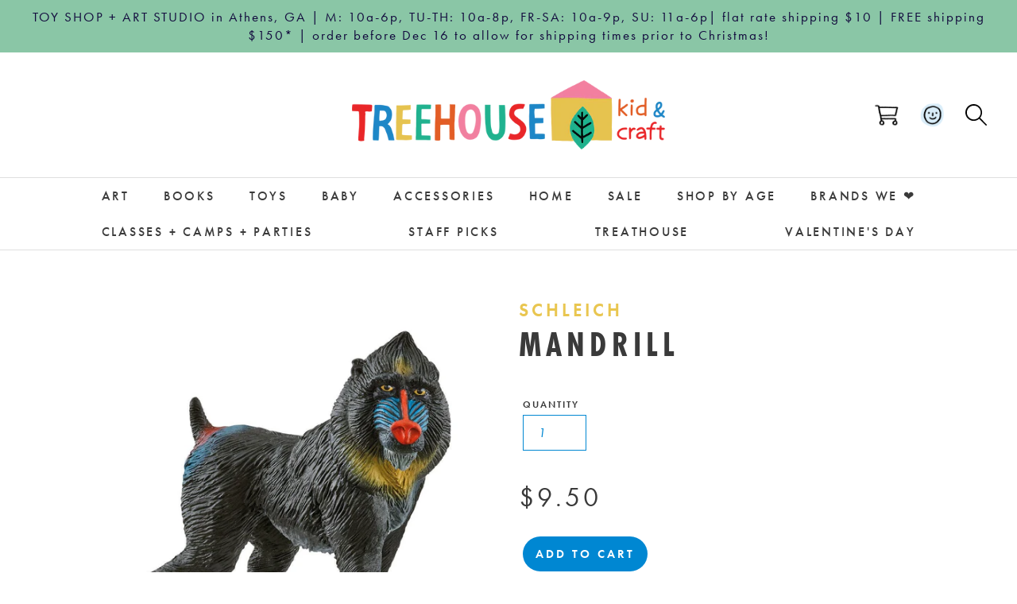

--- FILE ---
content_type: text/html; charset=utf-8
request_url: https://treehousekidandcraft.com/products/mandrill
body_size: 51585
content:
<!doctype html>
<html class="no-js" lang="en">
<head>
<!-- Google tag (gtag.js) -->
<script async src="https://www.googletagmanager.com/gtag/js?id=G-HCE1EJRDWB"></script>
<script>
  window.dataLayer = window.dataLayer || [];
  function gtag(){dataLayer.push(arguments);}
  gtag('js', new Date());

  gtag('config', 'G-HCE1EJRDWB');
</script>
<script type="application/ld+json">{"@context":"https://schema.org","@type":"LocalBusiness","name":"Treehouse Kid & Craft","image":"https://cdn.shopify.com/s/files/1/0193/5757/files/treehouse-lg-logo_540x.png?v=1613522341","@id":"","url":"https://treehousekidandcraft.com/","telephone":"706-850-8226","address":{"@type":"PostalAddress","streetAddress":"815 W Broad St","addressLocality":"Athens","addressRegion":"GA","postalCode":"30601","addressCountry":"US"},"geo":{"@type":"GeoCoordinates","latitude":33.9552294,"longitude":-83.3857414},"openingHoursSpecification":{"@type":"OpeningHoursSpecification","dayOfWeek":["Monday","Tuesday","Wednesday","Thursday","Friday","Saturday"],"opens":"10:00","closes":"17:00"},"sameAs":["https://www.instagram.com/treehousekidandcraft/","https://www.facebook.com/treehousekidandcraft/","https://twitter.com/treehousecraft","https://twitter.com/treehousecraft"]}</script>
 
            
    <title>Mandrill | Schleich - TREEHOUSE kid and craft</title>
    
    
      <meta name="description" content="What you see is a brightly colored face. But look beyond…what do you see? A wild jungle teeming with life? A wise sage to guide your little lion cub? The mandrill is a monkey, a friend, and a vibrant character in your most vivid play stories. - 2.7 x 1.1 x 2.3 inch | ages 3+ - " />
    
    
  <meta charset="utf-8">
  <meta http-equiv="X-UA-Compatible" content="IE=edge,chrome=1">
  <meta name="viewport" content="width=device-width,initial-scale=1">
  <meta name="theme-color" content="#da2f0c">
  <link rel="canonical" href="https://treehousekidandcraft.com/products/mandrill"><link rel="shortcut icon" href="//treehousekidandcraft.com/cdn/shop/files/Favicon_32x32.png?v=1613522178" type="image/png">
<!-- /snippets/social-meta-tags.liquid -->




<meta property="og:site_name" content="TREEHOUSE kid and craft">
<meta property="og:url" content="https://treehousekidandcraft.com/products/mandrill">
<meta property="og:title" content="Mandrill">
<meta property="og:type" content="product">
<meta property="og:description" content="What you see is a brightly colored face. But look beyond…what do you see? A wild jungle teeming with life? A wise sage to guide your little lion cub? The mandrill is a monkey, a friend, and a vibrant character in your most vivid play stories. - 2.7 x 1.1 x 2.3 inch | ages 3+ - ">

  <meta property="og:price:amount" content="9.50">
  <meta property="og:price:currency" content="USD">

<meta property="og:image" content="http://treehousekidandcraft.com/cdn/shop/files/14856_main_v22_tp_1200x1200.jpg?v=1692118617">
<meta property="og:image:secure_url" content="https://treehousekidandcraft.com/cdn/shop/files/14856_main_v22_tp_1200x1200.jpg?v=1692118617">


  <meta name="twitter:site" content="@treehousecraft">

<meta name="twitter:card" content="summary_large_image">
<meta name="twitter:title" content="Mandrill">
<meta name="twitter:description" content="What you see is a brightly colored face. But look beyond…what do you see? A wild jungle teeming with life? A wise sage to guide your little lion cub? The mandrill is a monkey, a friend, and a vibrant character in your most vivid play stories. - 2.7 x 1.1 x 2.3 inch | ages 3+ - ">


  <!--

        ___                       ___           ___           ___       ___     
       /\__\          ___        /\  \         /\  \         /\__\     |\__\    
      /::|  |        /\  \      /::\  \       /::\  \       /:/  /     |:|  |   
     /:|:|  |        \:\  \    /:/\:\  \     /:/\:\  \     /:/  /      |:|  |   
    /:/|:|  |__      /::\__\  /:/  \:\  \   /::\~\:\  \   /:/  /       |:|__|__ 
   /:/ |:| /\__\  __/:/\/__/ /:/__/ \:\__\ /:/\:\ \:\__\ /:/__/        /::::\__\
   \/__|:|/:/  / /\/:/  /    \:\  \  \/__/ \:\~\:\ \/__/ \:\  \       /:/~~/~   
       |:/:/  /  \::/__/      \:\  \        \:\ \:\__\    \:\  \     /:/  /     
       |::/  /    \:\__\       \:\  \        \:\ \/__/     \:\  \    \/__/      
       /:/  /      \/__/        \:\__\        \:\__\        \:\__\              
       \/__/                     \/__/         \/__/         \/__/              
               ___           ___                       ___       ___     
              /\  \         /\__\          ___        /\__\     /\  \    
             /::\  \       /:/  /         /\  \      /:/  /     \:\  \   
            /:/\:\  \     /:/  /          \:\  \    /:/  /       \:\  \  
           /::\~\:\__\   /:/  /  ___      /::\__\  /:/  /        /::\  \ 
          /:/\:\ \:|__| /:/__/  /\__\  __/:/\/__/ /:/__/        /:/\:\__\
          \:\~\:\/:/  / \:\  \ /:/  / /\/:/  /    \:\  \       /:/  \/__/
           \:\ \::/  /   \:\  /:/  /  \::/__/      \:\  \     /:/  /     
            \:\/:/  /     \:\/:/  /    \:\__\       \:\  \    \/__/      
             \::/__/       \::/  /      \/__/        \:\__\              
              ~~            \/__/                     \/__/              

-->

  <link rel="stylesheet" href="https://use.typekit.net/rgk1naz.css">
  <script src="https://kit.fontawesome.com/763c4f6c42.js"></script>

  <link href="//treehousekidandcraft.com/cdn/shop/t/15/assets/theme.scss.css?v=133965545704103292861762203626" rel="stylesheet" type="text/css" media="all" />
  <link href="//treehousekidandcraft.com/cdn/shop/t/15/assets/custom.scss.css?v=179253602714691360161696346743" rel="stylesheet" type="text/css" media="all" />

  <script>
    var theme = {
      strings: {
        addToCart: "Add to cart",
        soldOut: "Sold out",
        unavailable: "Unavailable",
        regularPrice: "Regular price",
        sale: "Sale",
        showMore: "Show More",
        showLess: "Show Less",
        addressError: "Error looking up that address",
        addressNoResults: "No results for that address",
        addressQueryLimit: "You have exceeded the Google API usage limit. Consider upgrading to a \u003ca href=\"https:\/\/developers.google.com\/maps\/premium\/usage-limits\"\u003ePremium Plan\u003c\/a\u003e.",
        authError: "There was a problem authenticating your Google Maps account.",
        newWindow: "Opens in a new window.",
        external: "Opens external website.",
        newWindowExternal: "Opens external website in a new window.",
        quantityMinimumMessage: "Quantity must be 1 or more"
      },
      moneyFormat: "${{amount}}"
    }

    document.documentElement.className = document.documentElement.className.replace('no-js', 'js');
  </script><script src="//treehousekidandcraft.com/cdn/shop/t/15/assets/lazysizes.js?v=94224023136283657951564000301" async="async"></script>
  <script src="//treehousekidandcraft.com/cdn/shop/t/15/assets/vendor.js?v=26924974264934152301564667834"></script>
  <script src="//treehousekidandcraft.com/cdn/shop/t/15/assets/theme.js?v=32382667415710748441639409917"></script>
  <script src="//treehousekidandcraft.com/cdn/shop/t/15/assets/custom.js?v=174466972113093401101582056992"></script>

  <script>window.performance && window.performance.mark && window.performance.mark('shopify.content_for_header.start');</script><meta name="google-site-verification" content="WFzdS8iX27ma0YpS5oiYl30i-2XBq8eMrOT-qzPIbRw">
<meta id="shopify-digital-wallet" name="shopify-digital-wallet" content="/1935757/digital_wallets/dialog">
<meta name="shopify-checkout-api-token" content="6dfd17d005de594162ada0680948dd20">
<link rel="alternate" type="application/json+oembed" href="https://treehousekidandcraft.com/products/mandrill.oembed">
<script async="async" src="/checkouts/internal/preloads.js?locale=en-US"></script>
<link rel="preconnect" href="https://shop.app" crossorigin="anonymous">
<script async="async" src="https://shop.app/checkouts/internal/preloads.js?locale=en-US&shop_id=1935757" crossorigin="anonymous"></script>
<script id="apple-pay-shop-capabilities" type="application/json">{"shopId":1935757,"countryCode":"US","currencyCode":"USD","merchantCapabilities":["supports3DS"],"merchantId":"gid:\/\/shopify\/Shop\/1935757","merchantName":"TREEHOUSE kid and craft","requiredBillingContactFields":["postalAddress","email","phone"],"requiredShippingContactFields":["postalAddress","email","phone"],"shippingType":"shipping","supportedNetworks":["visa","masterCard","amex","discover","elo","jcb"],"total":{"type":"pending","label":"TREEHOUSE kid and craft","amount":"1.00"},"shopifyPaymentsEnabled":true,"supportsSubscriptions":true}</script>
<script id="shopify-features" type="application/json">{"accessToken":"6dfd17d005de594162ada0680948dd20","betas":["rich-media-storefront-analytics"],"domain":"treehousekidandcraft.com","predictiveSearch":true,"shopId":1935757,"locale":"en"}</script>
<script>var Shopify = Shopify || {};
Shopify.shop = "treehouse-kid-and-craft.myshopify.com";
Shopify.locale = "en";
Shopify.currency = {"active":"USD","rate":"1.0"};
Shopify.country = "US";
Shopify.theme = {"name":"Treehouse Kid \u0026 Craft 2021 c\/o","id":73267576919,"schema_name":"Nicely Built Boilerplate","schema_version":"1.0.0","theme_store_id":null,"role":"main"};
Shopify.theme.handle = "null";
Shopify.theme.style = {"id":null,"handle":null};
Shopify.cdnHost = "treehousekidandcraft.com/cdn";
Shopify.routes = Shopify.routes || {};
Shopify.routes.root = "/";</script>
<script type="module">!function(o){(o.Shopify=o.Shopify||{}).modules=!0}(window);</script>
<script>!function(o){function n(){var o=[];function n(){o.push(Array.prototype.slice.apply(arguments))}return n.q=o,n}var t=o.Shopify=o.Shopify||{};t.loadFeatures=n(),t.autoloadFeatures=n()}(window);</script>
<script>
  window.ShopifyPay = window.ShopifyPay || {};
  window.ShopifyPay.apiHost = "shop.app\/pay";
  window.ShopifyPay.redirectState = null;
</script>
<script id="shop-js-analytics" type="application/json">{"pageType":"product"}</script>
<script defer="defer" async type="module" src="//treehousekidandcraft.com/cdn/shopifycloud/shop-js/modules/v2/client.init-shop-cart-sync_C5BV16lS.en.esm.js"></script>
<script defer="defer" async type="module" src="//treehousekidandcraft.com/cdn/shopifycloud/shop-js/modules/v2/chunk.common_CygWptCX.esm.js"></script>
<script type="module">
  await import("//treehousekidandcraft.com/cdn/shopifycloud/shop-js/modules/v2/client.init-shop-cart-sync_C5BV16lS.en.esm.js");
await import("//treehousekidandcraft.com/cdn/shopifycloud/shop-js/modules/v2/chunk.common_CygWptCX.esm.js");

  window.Shopify.SignInWithShop?.initShopCartSync?.({"fedCMEnabled":true,"windoidEnabled":true});

</script>
<script>
  window.Shopify = window.Shopify || {};
  if (!window.Shopify.featureAssets) window.Shopify.featureAssets = {};
  window.Shopify.featureAssets['shop-js'] = {"shop-cart-sync":["modules/v2/client.shop-cart-sync_ZFArdW7E.en.esm.js","modules/v2/chunk.common_CygWptCX.esm.js"],"init-fed-cm":["modules/v2/client.init-fed-cm_CmiC4vf6.en.esm.js","modules/v2/chunk.common_CygWptCX.esm.js"],"shop-button":["modules/v2/client.shop-button_tlx5R9nI.en.esm.js","modules/v2/chunk.common_CygWptCX.esm.js"],"shop-cash-offers":["modules/v2/client.shop-cash-offers_DOA2yAJr.en.esm.js","modules/v2/chunk.common_CygWptCX.esm.js","modules/v2/chunk.modal_D71HUcav.esm.js"],"init-windoid":["modules/v2/client.init-windoid_sURxWdc1.en.esm.js","modules/v2/chunk.common_CygWptCX.esm.js"],"shop-toast-manager":["modules/v2/client.shop-toast-manager_ClPi3nE9.en.esm.js","modules/v2/chunk.common_CygWptCX.esm.js"],"init-shop-email-lookup-coordinator":["modules/v2/client.init-shop-email-lookup-coordinator_B8hsDcYM.en.esm.js","modules/v2/chunk.common_CygWptCX.esm.js"],"init-shop-cart-sync":["modules/v2/client.init-shop-cart-sync_C5BV16lS.en.esm.js","modules/v2/chunk.common_CygWptCX.esm.js"],"avatar":["modules/v2/client.avatar_BTnouDA3.en.esm.js"],"pay-button":["modules/v2/client.pay-button_FdsNuTd3.en.esm.js","modules/v2/chunk.common_CygWptCX.esm.js"],"init-customer-accounts":["modules/v2/client.init-customer-accounts_DxDtT_ad.en.esm.js","modules/v2/client.shop-login-button_C5VAVYt1.en.esm.js","modules/v2/chunk.common_CygWptCX.esm.js","modules/v2/chunk.modal_D71HUcav.esm.js"],"init-shop-for-new-customer-accounts":["modules/v2/client.init-shop-for-new-customer-accounts_ChsxoAhi.en.esm.js","modules/v2/client.shop-login-button_C5VAVYt1.en.esm.js","modules/v2/chunk.common_CygWptCX.esm.js","modules/v2/chunk.modal_D71HUcav.esm.js"],"shop-login-button":["modules/v2/client.shop-login-button_C5VAVYt1.en.esm.js","modules/v2/chunk.common_CygWptCX.esm.js","modules/v2/chunk.modal_D71HUcav.esm.js"],"init-customer-accounts-sign-up":["modules/v2/client.init-customer-accounts-sign-up_CPSyQ0Tj.en.esm.js","modules/v2/client.shop-login-button_C5VAVYt1.en.esm.js","modules/v2/chunk.common_CygWptCX.esm.js","modules/v2/chunk.modal_D71HUcav.esm.js"],"shop-follow-button":["modules/v2/client.shop-follow-button_Cva4Ekp9.en.esm.js","modules/v2/chunk.common_CygWptCX.esm.js","modules/v2/chunk.modal_D71HUcav.esm.js"],"checkout-modal":["modules/v2/client.checkout-modal_BPM8l0SH.en.esm.js","modules/v2/chunk.common_CygWptCX.esm.js","modules/v2/chunk.modal_D71HUcav.esm.js"],"lead-capture":["modules/v2/client.lead-capture_Bi8yE_yS.en.esm.js","modules/v2/chunk.common_CygWptCX.esm.js","modules/v2/chunk.modal_D71HUcav.esm.js"],"shop-login":["modules/v2/client.shop-login_D6lNrXab.en.esm.js","modules/v2/chunk.common_CygWptCX.esm.js","modules/v2/chunk.modal_D71HUcav.esm.js"],"payment-terms":["modules/v2/client.payment-terms_CZxnsJam.en.esm.js","modules/v2/chunk.common_CygWptCX.esm.js","modules/v2/chunk.modal_D71HUcav.esm.js"]};
</script>
<script>(function() {
  var isLoaded = false;
  function asyncLoad() {
    if (isLoaded) return;
    isLoaded = true;
    var urls = ["https:\/\/gift-reggie.eshopadmin.com\/static\/js\/agglomeration.js?shop=treehouse-kid-and-craft.myshopify.com","https:\/\/shy.elfsight.com\/p\/platform.js?v=1.5.7\u0026shop=treehouse-kid-and-craft.myshopify.com","https:\/\/js.smile.io\/v1\/smile-shopify.js?shop=treehouse-kid-and-craft.myshopify.com","\/\/cdn.shopify.com\/proxy\/0af7330a9850eb4317afa6527b58fe82d973290f89bd9e07553cd34edea91617\/treehouse-kid-and-craft.bookthatapp.com\/javascripts\/bta-installed.js?shop=treehouse-kid-and-craft.myshopify.com\u0026sp-cache-control=cHVibGljLCBtYXgtYWdlPTkwMA","\/\/treehouse-kid-and-craft.bookthatapp.com\/javascripts\/bta.js?shop=treehouse-kid-and-craft.myshopify.com"];
    for (var i = 0; i < urls.length; i++) {
      var s = document.createElement('script');
      s.type = 'text/javascript';
      s.async = true;
      s.src = urls[i];
      var x = document.getElementsByTagName('script')[0];
      x.parentNode.insertBefore(s, x);
    }
  };
  if(window.attachEvent) {
    window.attachEvent('onload', asyncLoad);
  } else {
    window.addEventListener('load', asyncLoad, false);
  }
})();</script>
<script id="__st">var __st={"a":1935757,"offset":-18000,"reqid":"a47529b5-55e4-49c0-8f8b-db16acef47e4-1768709999","pageurl":"treehousekidandcraft.com\/products\/mandrill","u":"cd01f08255f0","p":"product","rtyp":"product","rid":7815130153158};</script>
<script>window.ShopifyPaypalV4VisibilityTracking = true;</script>
<script id="captcha-bootstrap">!function(){'use strict';const t='contact',e='account',n='new_comment',o=[[t,t],['blogs',n],['comments',n],[t,'customer']],c=[[e,'customer_login'],[e,'guest_login'],[e,'recover_customer_password'],[e,'create_customer']],r=t=>t.map((([t,e])=>`form[action*='/${t}']:not([data-nocaptcha='true']) input[name='form_type'][value='${e}']`)).join(','),a=t=>()=>t?[...document.querySelectorAll(t)].map((t=>t.form)):[];function s(){const t=[...o],e=r(t);return a(e)}const i='password',u='form_key',d=['recaptcha-v3-token','g-recaptcha-response','h-captcha-response',i],f=()=>{try{return window.sessionStorage}catch{return}},m='__shopify_v',_=t=>t.elements[u];function p(t,e,n=!1){try{const o=window.sessionStorage,c=JSON.parse(o.getItem(e)),{data:r}=function(t){const{data:e,action:n}=t;return t[m]||n?{data:e,action:n}:{data:t,action:n}}(c);for(const[e,n]of Object.entries(r))t.elements[e]&&(t.elements[e].value=n);n&&o.removeItem(e)}catch(o){console.error('form repopulation failed',{error:o})}}const l='form_type',E='cptcha';function T(t){t.dataset[E]=!0}const w=window,h=w.document,L='Shopify',v='ce_forms',y='captcha';let A=!1;((t,e)=>{const n=(g='f06e6c50-85a8-45c8-87d0-21a2b65856fe',I='https://cdn.shopify.com/shopifycloud/storefront-forms-hcaptcha/ce_storefront_forms_captcha_hcaptcha.v1.5.2.iife.js',D={infoText:'Protected by hCaptcha',privacyText:'Privacy',termsText:'Terms'},(t,e,n)=>{const o=w[L][v],c=o.bindForm;if(c)return c(t,g,e,D).then(n);var r;o.q.push([[t,g,e,D],n]),r=I,A||(h.body.append(Object.assign(h.createElement('script'),{id:'captcha-provider',async:!0,src:r})),A=!0)});var g,I,D;w[L]=w[L]||{},w[L][v]=w[L][v]||{},w[L][v].q=[],w[L][y]=w[L][y]||{},w[L][y].protect=function(t,e){n(t,void 0,e),T(t)},Object.freeze(w[L][y]),function(t,e,n,w,h,L){const[v,y,A,g]=function(t,e,n){const i=e?o:[],u=t?c:[],d=[...i,...u],f=r(d),m=r(i),_=r(d.filter((([t,e])=>n.includes(e))));return[a(f),a(m),a(_),s()]}(w,h,L),I=t=>{const e=t.target;return e instanceof HTMLFormElement?e:e&&e.form},D=t=>v().includes(t);t.addEventListener('submit',(t=>{const e=I(t);if(!e)return;const n=D(e)&&!e.dataset.hcaptchaBound&&!e.dataset.recaptchaBound,o=_(e),c=g().includes(e)&&(!o||!o.value);(n||c)&&t.preventDefault(),c&&!n&&(function(t){try{if(!f())return;!function(t){const e=f();if(!e)return;const n=_(t);if(!n)return;const o=n.value;o&&e.removeItem(o)}(t);const e=Array.from(Array(32),(()=>Math.random().toString(36)[2])).join('');!function(t,e){_(t)||t.append(Object.assign(document.createElement('input'),{type:'hidden',name:u})),t.elements[u].value=e}(t,e),function(t,e){const n=f();if(!n)return;const o=[...t.querySelectorAll(`input[type='${i}']`)].map((({name:t})=>t)),c=[...d,...o],r={};for(const[a,s]of new FormData(t).entries())c.includes(a)||(r[a]=s);n.setItem(e,JSON.stringify({[m]:1,action:t.action,data:r}))}(t,e)}catch(e){console.error('failed to persist form',e)}}(e),e.submit())}));const S=(t,e)=>{t&&!t.dataset[E]&&(n(t,e.some((e=>e===t))),T(t))};for(const o of['focusin','change'])t.addEventListener(o,(t=>{const e=I(t);D(e)&&S(e,y())}));const B=e.get('form_key'),M=e.get(l),P=B&&M;t.addEventListener('DOMContentLoaded',(()=>{const t=y();if(P)for(const e of t)e.elements[l].value===M&&p(e,B);[...new Set([...A(),...v().filter((t=>'true'===t.dataset.shopifyCaptcha))])].forEach((e=>S(e,t)))}))}(h,new URLSearchParams(w.location.search),n,t,e,['guest_login'])})(!0,!0)}();</script>
<script integrity="sha256-4kQ18oKyAcykRKYeNunJcIwy7WH5gtpwJnB7kiuLZ1E=" data-source-attribution="shopify.loadfeatures" defer="defer" src="//treehousekidandcraft.com/cdn/shopifycloud/storefront/assets/storefront/load_feature-a0a9edcb.js" crossorigin="anonymous"></script>
<script crossorigin="anonymous" defer="defer" src="//treehousekidandcraft.com/cdn/shopifycloud/storefront/assets/shopify_pay/storefront-65b4c6d7.js?v=20250812"></script>
<script data-source-attribution="shopify.dynamic_checkout.dynamic.init">var Shopify=Shopify||{};Shopify.PaymentButton=Shopify.PaymentButton||{isStorefrontPortableWallets:!0,init:function(){window.Shopify.PaymentButton.init=function(){};var t=document.createElement("script");t.src="https://treehousekidandcraft.com/cdn/shopifycloud/portable-wallets/latest/portable-wallets.en.js",t.type="module",document.head.appendChild(t)}};
</script>
<script data-source-attribution="shopify.dynamic_checkout.buyer_consent">
  function portableWalletsHideBuyerConsent(e){var t=document.getElementById("shopify-buyer-consent"),n=document.getElementById("shopify-subscription-policy-button");t&&n&&(t.classList.add("hidden"),t.setAttribute("aria-hidden","true"),n.removeEventListener("click",e))}function portableWalletsShowBuyerConsent(e){var t=document.getElementById("shopify-buyer-consent"),n=document.getElementById("shopify-subscription-policy-button");t&&n&&(t.classList.remove("hidden"),t.removeAttribute("aria-hidden"),n.addEventListener("click",e))}window.Shopify?.PaymentButton&&(window.Shopify.PaymentButton.hideBuyerConsent=portableWalletsHideBuyerConsent,window.Shopify.PaymentButton.showBuyerConsent=portableWalletsShowBuyerConsent);
</script>
<script data-source-attribution="shopify.dynamic_checkout.cart.bootstrap">document.addEventListener("DOMContentLoaded",(function(){function t(){return document.querySelector("shopify-accelerated-checkout-cart, shopify-accelerated-checkout")}if(t())Shopify.PaymentButton.init();else{new MutationObserver((function(e,n){t()&&(Shopify.PaymentButton.init(),n.disconnect())})).observe(document.body,{childList:!0,subtree:!0})}}));
</script>
<link id="shopify-accelerated-checkout-styles" rel="stylesheet" media="screen" href="https://treehousekidandcraft.com/cdn/shopifycloud/portable-wallets/latest/accelerated-checkout-backwards-compat.css" crossorigin="anonymous">
<style id="shopify-accelerated-checkout-cart">
        #shopify-buyer-consent {
  margin-top: 1em;
  display: inline-block;
  width: 100%;
}

#shopify-buyer-consent.hidden {
  display: none;
}

#shopify-subscription-policy-button {
  background: none;
  border: none;
  padding: 0;
  text-decoration: underline;
  font-size: inherit;
  cursor: pointer;
}

#shopify-subscription-policy-button::before {
  box-shadow: none;
}

      </style>

<script>window.performance && window.performance.mark && window.performance.mark('shopify.content_for_header.end');</script>

  
  
  
  
  
 
<!-- BEGIN app block: shopify://apps/klaviyo-email-marketing-sms/blocks/klaviyo-onsite-embed/2632fe16-c075-4321-a88b-50b567f42507 -->












  <script async src="https://static.klaviyo.com/onsite/js/JYUyXf/klaviyo.js?company_id=JYUyXf"></script>
  <script>!function(){if(!window.klaviyo){window._klOnsite=window._klOnsite||[];try{window.klaviyo=new Proxy({},{get:function(n,i){return"push"===i?function(){var n;(n=window._klOnsite).push.apply(n,arguments)}:function(){for(var n=arguments.length,o=new Array(n),w=0;w<n;w++)o[w]=arguments[w];var t="function"==typeof o[o.length-1]?o.pop():void 0,e=new Promise((function(n){window._klOnsite.push([i].concat(o,[function(i){t&&t(i),n(i)}]))}));return e}}})}catch(n){window.klaviyo=window.klaviyo||[],window.klaviyo.push=function(){var n;(n=window._klOnsite).push.apply(n,arguments)}}}}();</script>

  
    <script id="viewed_product">
      if (item == null) {
        var _learnq = _learnq || [];

        var MetafieldReviews = null
        var MetafieldYotpoRating = null
        var MetafieldYotpoCount = null
        var MetafieldLooxRating = null
        var MetafieldLooxCount = null
        var okendoProduct = null
        var okendoProductReviewCount = null
        var okendoProductReviewAverageValue = null
        try {
          // The following fields are used for Customer Hub recently viewed in order to add reviews.
          // This information is not part of __kla_viewed. Instead, it is part of __kla_viewed_reviewed_items
          MetafieldReviews = {};
          MetafieldYotpoRating = null
          MetafieldYotpoCount = null
          MetafieldLooxRating = null
          MetafieldLooxCount = null

          okendoProduct = null
          // If the okendo metafield is not legacy, it will error, which then requires the new json formatted data
          if (okendoProduct && 'error' in okendoProduct) {
            okendoProduct = null
          }
          okendoProductReviewCount = okendoProduct ? okendoProduct.reviewCount : null
          okendoProductReviewAverageValue = okendoProduct ? okendoProduct.reviewAverageValue : null
        } catch (error) {
          console.error('Error in Klaviyo onsite reviews tracking:', error);
        }

        var item = {
          Name: "Mandrill",
          ProductID: 7815130153158,
          Categories: ["Animal Figurines","Brands We Love","Schleich","Toys"],
          ImageURL: "https://treehousekidandcraft.com/cdn/shop/files/14856_main_v22_tp_grande.jpg?v=1692118617",
          URL: "https://treehousekidandcraft.com/products/mandrill",
          Brand: "schleich",
          Price: "$9.50",
          Value: "9.50",
          CompareAtPrice: "$0.00"
        };
        _learnq.push(['track', 'Viewed Product', item]);
        _learnq.push(['trackViewedItem', {
          Title: item.Name,
          ItemId: item.ProductID,
          Categories: item.Categories,
          ImageUrl: item.ImageURL,
          Url: item.URL,
          Metadata: {
            Brand: item.Brand,
            Price: item.Price,
            Value: item.Value,
            CompareAtPrice: item.CompareAtPrice
          },
          metafields:{
            reviews: MetafieldReviews,
            yotpo:{
              rating: MetafieldYotpoRating,
              count: MetafieldYotpoCount,
            },
            loox:{
              rating: MetafieldLooxRating,
              count: MetafieldLooxCount,
            },
            okendo: {
              rating: okendoProductReviewAverageValue,
              count: okendoProductReviewCount,
            }
          }
        }]);
      }
    </script>
  




  <script>
    window.klaviyoReviewsProductDesignMode = false
  </script>







<!-- END app block --><!-- BEGIN app block: shopify://apps/bta-appointment-booking-app/blocks/widgets/447b4be3-b8e8-4347-959f-d9a05d4b2d5d -->
<script>var bondVariantIds = [], productConfig = {}, productMetafields;productMetafields = '';

        if (productMetafields !== '') {
            productConfig = JSON.parse('{"' +
                decodeURI(productMetafields).replace(/"/g, '\\"').replace(/&/g, '","').replace(/=/g, '":"')
                + '"}');
        }

    const parsedSettings = JSON.parse('{"dateFormat":"MM/DD/YYYY","domain":"treehousekidandcraft.com","env":"production","path_prefix":"/apps/bookthatapp","should_load":true,"widget_enabled_list":["reservation","course","class"],"widget_on_every_page":true,"widgets_mode":{}}' || '{}')

    window.BtaConfig = {
        account: 'treehouse-kid-and-craft',
        bondVariantIds: bondVariantIds,
        cart: `{"note":null,"attributes":{},"original_total_price":0,"total_price":0,"total_discount":0,"total_weight":0.0,"item_count":0,"items":[],"requires_shipping":false,"currency":"USD","items_subtotal_price":0,"cart_level_discount_applications":[],"checkout_charge_amount":0}`,
        customer: '',product: productConfig,settings: parsedSettings,
        version: '1.6'
    }

    const pathPrefix = parsedSettings.path_prefix || '/apps/bookthatapp';
    const widgetScriptUrl = `//treehousekidandcraft.com${pathPrefix}/sdk/v1/js/bta-widgets-bootstrap.min.js`;

    const widgetScript = document.createElement('script');

    widgetScript.src = widgetScriptUrl;
    widgetScript.defer = true;
    // render the script tag in the head
    document.head.appendChild(widgetScript);
</script>


<!-- END app block --><!-- BEGIN app block: shopify://apps/gift-reggie-gift-registry/blocks/app-embed-block/00fe746e-081c-46a2-a15d-bcbd6f41b0f0 --><script type="application/json" id="gift_reggie_data">
  {
    "storefrontAccessToken": null,
    "registryId": null,
    "registryAdmin": null,
    "customerId": null,
    

    "productId": 7815130153158,
    "rootUrl": "\/",
    "accountLoginUrl": "\/customer_authentication\/login",
    "accountLoginReturnParam": "return_to=",
    "currentLanguage": null,

    "button_layout": "column",
    "button_order": "registry_wishlist",
    "button_alignment": "justify",
    "behavior_on_no_id": "disable",
    "wishlist_button_visibility": "everyone",
    "registry_button_visibility": "everyone",
    "registry_button_behavior": "ajax",
    "online_store_version": "2",
    "button_location_override": "",
    "button_location_override_position": "inside",

    "wishlist_button_appearance": "button",
    "registry_button_appearance": "button",
    "wishlist_button_classname": "",
    "registry_button_classname": "",
    "wishlist_button_image_not_present": null,
    "wishlist_button_image_is_present": null,
    "registry_button_image": null,

    "checkout_button_selector": "",

    "i18n": {
      "wishlist": {
        "idleAdd": "Add to Wishlist",
        "idleRemove": "Remove from Wishlist",
        "pending": "...",
        "successAdd": "Added to Wishlist",
        "successRemove": "Removed from Wishlist",
        "noVariant": "Add to Wishlist",
        "error": "Error"
      },
      "registry": {
        "idleAdd": "Add to Registry",
        "idleRemove": "Remove from Registry",
        "pending": "...",
        "successAdd": "Added to Registry",
        "successRemove": "Removed from Registry",
        "noVariant": "Add to Registry",
        "error": "Error"
      }
    }
  }
</script>
<style>
  :root {
    --gift-reggie-wishlist-button-background-color: #ffffff;
    --gift-reggie-wishlist-button-text-color: #333333;
    --gift-reggie-registry-button-background-color: #ffffff;
    --gift-reggie-registry-button-text-color: #333333;
  }
</style><style>
    
  </style>
<!-- END app block --><!-- BEGIN app block: shopify://apps/aaa-custom-form-builder-app/blocks/aaa-formbuilder/a9d83d51-eeab-4f84-a43c-3a25e8368401 --><input type="hidden" name="aaaformbuilder_customer_logged_id" value="" id="aaaformbuilder_customer_logged_id"><input type="hidden" name="page_handle" class="get_current_page_handle" value=""><input type="hidden" name="aaaformbuilder_customer_logged_id" value="" id="aaaformbuilder_customer_logged_id">
<input type="hidden" id="656565115116111114101" data-customer-id="" data-customer-email="" data-customer-name=" "/>

<script type="text/javascript" async src="https://shopifycdn.aaawebstore.com/formbuilder/appfiles/aaa_form_builder_script_minify_v1.js?shop=treehouse-kid-and-craft.myshopify.com"></script>
<!-- END app block --><script src="https://cdn.shopify.com/extensions/019bc7e9-d98c-71e0-bb25-69de9349bf29/smile-io-266/assets/smile-loader.js" type="text/javascript" defer="defer"></script>
<script src="https://cdn.shopify.com/extensions/019bc26b-0268-7101-b29a-175ad992ce9e/gift-reggie-gift-registry-124/assets/app-embed-block.js" type="text/javascript" defer="defer"></script>
<link href="https://cdn.shopify.com/extensions/019bc26b-0268-7101-b29a-175ad992ce9e/gift-reggie-gift-registry-124/assets/app-embed-block.css" rel="stylesheet" type="text/css" media="all">
<script src="https://cdn.shopify.com/extensions/0199e220-af0a-7d4b-867e-61e345455fbf/1.8.1/assets/bta-app-embed-bootstrap.min.js" type="text/javascript" defer="defer"></script>
<link href="https://cdn.shopify.com/extensions/0199e220-af0a-7d4b-867e-61e345455fbf/1.8.1/assets/app-embed.css" rel="stylesheet" type="text/css" media="all">
<link href="https://monorail-edge.shopifysvc.com" rel="dns-prefetch">
<script>(function(){if ("sendBeacon" in navigator && "performance" in window) {try {var session_token_from_headers = performance.getEntriesByType('navigation')[0].serverTiming.find(x => x.name == '_s').description;} catch {var session_token_from_headers = undefined;}var session_cookie_matches = document.cookie.match(/_shopify_s=([^;]*)/);var session_token_from_cookie = session_cookie_matches && session_cookie_matches.length === 2 ? session_cookie_matches[1] : "";var session_token = session_token_from_headers || session_token_from_cookie || "";function handle_abandonment_event(e) {var entries = performance.getEntries().filter(function(entry) {return /monorail-edge.shopifysvc.com/.test(entry.name);});if (!window.abandonment_tracked && entries.length === 0) {window.abandonment_tracked = true;var currentMs = Date.now();var navigation_start = performance.timing.navigationStart;var payload = {shop_id: 1935757,url: window.location.href,navigation_start,duration: currentMs - navigation_start,session_token,page_type: "product"};window.navigator.sendBeacon("https://monorail-edge.shopifysvc.com/v1/produce", JSON.stringify({schema_id: "online_store_buyer_site_abandonment/1.1",payload: payload,metadata: {event_created_at_ms: currentMs,event_sent_at_ms: currentMs}}));}}window.addEventListener('pagehide', handle_abandonment_event);}}());</script>
<script id="web-pixels-manager-setup">(function e(e,d,r,n,o){if(void 0===o&&(o={}),!Boolean(null===(a=null===(i=window.Shopify)||void 0===i?void 0:i.analytics)||void 0===a?void 0:a.replayQueue)){var i,a;window.Shopify=window.Shopify||{};var t=window.Shopify;t.analytics=t.analytics||{};var s=t.analytics;s.replayQueue=[],s.publish=function(e,d,r){return s.replayQueue.push([e,d,r]),!0};try{self.performance.mark("wpm:start")}catch(e){}var l=function(){var e={modern:/Edge?\/(1{2}[4-9]|1[2-9]\d|[2-9]\d{2}|\d{4,})\.\d+(\.\d+|)|Firefox\/(1{2}[4-9]|1[2-9]\d|[2-9]\d{2}|\d{4,})\.\d+(\.\d+|)|Chrom(ium|e)\/(9{2}|\d{3,})\.\d+(\.\d+|)|(Maci|X1{2}).+ Version\/(15\.\d+|(1[6-9]|[2-9]\d|\d{3,})\.\d+)([,.]\d+|)( \(\w+\)|)( Mobile\/\w+|) Safari\/|Chrome.+OPR\/(9{2}|\d{3,})\.\d+\.\d+|(CPU[ +]OS|iPhone[ +]OS|CPU[ +]iPhone|CPU IPhone OS|CPU iPad OS)[ +]+(15[._]\d+|(1[6-9]|[2-9]\d|\d{3,})[._]\d+)([._]\d+|)|Android:?[ /-](13[3-9]|1[4-9]\d|[2-9]\d{2}|\d{4,})(\.\d+|)(\.\d+|)|Android.+Firefox\/(13[5-9]|1[4-9]\d|[2-9]\d{2}|\d{4,})\.\d+(\.\d+|)|Android.+Chrom(ium|e)\/(13[3-9]|1[4-9]\d|[2-9]\d{2}|\d{4,})\.\d+(\.\d+|)|SamsungBrowser\/([2-9]\d|\d{3,})\.\d+/,legacy:/Edge?\/(1[6-9]|[2-9]\d|\d{3,})\.\d+(\.\d+|)|Firefox\/(5[4-9]|[6-9]\d|\d{3,})\.\d+(\.\d+|)|Chrom(ium|e)\/(5[1-9]|[6-9]\d|\d{3,})\.\d+(\.\d+|)([\d.]+$|.*Safari\/(?![\d.]+ Edge\/[\d.]+$))|(Maci|X1{2}).+ Version\/(10\.\d+|(1[1-9]|[2-9]\d|\d{3,})\.\d+)([,.]\d+|)( \(\w+\)|)( Mobile\/\w+|) Safari\/|Chrome.+OPR\/(3[89]|[4-9]\d|\d{3,})\.\d+\.\d+|(CPU[ +]OS|iPhone[ +]OS|CPU[ +]iPhone|CPU IPhone OS|CPU iPad OS)[ +]+(10[._]\d+|(1[1-9]|[2-9]\d|\d{3,})[._]\d+)([._]\d+|)|Android:?[ /-](13[3-9]|1[4-9]\d|[2-9]\d{2}|\d{4,})(\.\d+|)(\.\d+|)|Mobile Safari.+OPR\/([89]\d|\d{3,})\.\d+\.\d+|Android.+Firefox\/(13[5-9]|1[4-9]\d|[2-9]\d{2}|\d{4,})\.\d+(\.\d+|)|Android.+Chrom(ium|e)\/(13[3-9]|1[4-9]\d|[2-9]\d{2}|\d{4,})\.\d+(\.\d+|)|Android.+(UC? ?Browser|UCWEB|U3)[ /]?(15\.([5-9]|\d{2,})|(1[6-9]|[2-9]\d|\d{3,})\.\d+)\.\d+|SamsungBrowser\/(5\.\d+|([6-9]|\d{2,})\.\d+)|Android.+MQ{2}Browser\/(14(\.(9|\d{2,})|)|(1[5-9]|[2-9]\d|\d{3,})(\.\d+|))(\.\d+|)|K[Aa][Ii]OS\/(3\.\d+|([4-9]|\d{2,})\.\d+)(\.\d+|)/},d=e.modern,r=e.legacy,n=navigator.userAgent;return n.match(d)?"modern":n.match(r)?"legacy":"unknown"}(),u="modern"===l?"modern":"legacy",c=(null!=n?n:{modern:"",legacy:""})[u],f=function(e){return[e.baseUrl,"/wpm","/b",e.hashVersion,"modern"===e.buildTarget?"m":"l",".js"].join("")}({baseUrl:d,hashVersion:r,buildTarget:u}),m=function(e){var d=e.version,r=e.bundleTarget,n=e.surface,o=e.pageUrl,i=e.monorailEndpoint;return{emit:function(e){var a=e.status,t=e.errorMsg,s=(new Date).getTime(),l=JSON.stringify({metadata:{event_sent_at_ms:s},events:[{schema_id:"web_pixels_manager_load/3.1",payload:{version:d,bundle_target:r,page_url:o,status:a,surface:n,error_msg:t},metadata:{event_created_at_ms:s}}]});if(!i)return console&&console.warn&&console.warn("[Web Pixels Manager] No Monorail endpoint provided, skipping logging."),!1;try{return self.navigator.sendBeacon.bind(self.navigator)(i,l)}catch(e){}var u=new XMLHttpRequest;try{return u.open("POST",i,!0),u.setRequestHeader("Content-Type","text/plain"),u.send(l),!0}catch(e){return console&&console.warn&&console.warn("[Web Pixels Manager] Got an unhandled error while logging to Monorail."),!1}}}}({version:r,bundleTarget:l,surface:e.surface,pageUrl:self.location.href,monorailEndpoint:e.monorailEndpoint});try{o.browserTarget=l,function(e){var d=e.src,r=e.async,n=void 0===r||r,o=e.onload,i=e.onerror,a=e.sri,t=e.scriptDataAttributes,s=void 0===t?{}:t,l=document.createElement("script"),u=document.querySelector("head"),c=document.querySelector("body");if(l.async=n,l.src=d,a&&(l.integrity=a,l.crossOrigin="anonymous"),s)for(var f in s)if(Object.prototype.hasOwnProperty.call(s,f))try{l.dataset[f]=s[f]}catch(e){}if(o&&l.addEventListener("load",o),i&&l.addEventListener("error",i),u)u.appendChild(l);else{if(!c)throw new Error("Did not find a head or body element to append the script");c.appendChild(l)}}({src:f,async:!0,onload:function(){if(!function(){var e,d;return Boolean(null===(d=null===(e=window.Shopify)||void 0===e?void 0:e.analytics)||void 0===d?void 0:d.initialized)}()){var d=window.webPixelsManager.init(e)||void 0;if(d){var r=window.Shopify.analytics;r.replayQueue.forEach((function(e){var r=e[0],n=e[1],o=e[2];d.publishCustomEvent(r,n,o)})),r.replayQueue=[],r.publish=d.publishCustomEvent,r.visitor=d.visitor,r.initialized=!0}}},onerror:function(){return m.emit({status:"failed",errorMsg:"".concat(f," has failed to load")})},sri:function(e){var d=/^sha384-[A-Za-z0-9+/=]+$/;return"string"==typeof e&&d.test(e)}(c)?c:"",scriptDataAttributes:o}),m.emit({status:"loading"})}catch(e){m.emit({status:"failed",errorMsg:(null==e?void 0:e.message)||"Unknown error"})}}})({shopId: 1935757,storefrontBaseUrl: "https://treehousekidandcraft.com",extensionsBaseUrl: "https://extensions.shopifycdn.com/cdn/shopifycloud/web-pixels-manager",monorailEndpoint: "https://monorail-edge.shopifysvc.com/unstable/produce_batch",surface: "storefront-renderer",enabledBetaFlags: ["2dca8a86"],webPixelsConfigList: [{"id":"1575780550","configuration":"{\"accountID\":\"JYUyXf\",\"webPixelConfig\":\"eyJlbmFibGVBZGRlZFRvQ2FydEV2ZW50cyI6IHRydWV9\"}","eventPayloadVersion":"v1","runtimeContext":"STRICT","scriptVersion":"524f6c1ee37bacdca7657a665bdca589","type":"APP","apiClientId":123074,"privacyPurposes":["ANALYTICS","MARKETING"],"dataSharingAdjustments":{"protectedCustomerApprovalScopes":["read_customer_address","read_customer_email","read_customer_name","read_customer_personal_data","read_customer_phone"]}},{"id":"415432902","configuration":"{\"config\":\"{\\\"pixel_id\\\":\\\"G-HCE1EJRDWB\\\",\\\"target_country\\\":\\\"US\\\",\\\"gtag_events\\\":[{\\\"type\\\":\\\"begin_checkout\\\",\\\"action_label\\\":\\\"G-HCE1EJRDWB\\\"},{\\\"type\\\":\\\"search\\\",\\\"action_label\\\":\\\"G-HCE1EJRDWB\\\"},{\\\"type\\\":\\\"view_item\\\",\\\"action_label\\\":[\\\"G-HCE1EJRDWB\\\",\\\"MC-G6C196ZZ93\\\"]},{\\\"type\\\":\\\"purchase\\\",\\\"action_label\\\":[\\\"G-HCE1EJRDWB\\\",\\\"MC-G6C196ZZ93\\\"]},{\\\"type\\\":\\\"page_view\\\",\\\"action_label\\\":[\\\"G-HCE1EJRDWB\\\",\\\"MC-G6C196ZZ93\\\"]},{\\\"type\\\":\\\"add_payment_info\\\",\\\"action_label\\\":\\\"G-HCE1EJRDWB\\\"},{\\\"type\\\":\\\"add_to_cart\\\",\\\"action_label\\\":\\\"G-HCE1EJRDWB\\\"}],\\\"enable_monitoring_mode\\\":false}\"}","eventPayloadVersion":"v1","runtimeContext":"OPEN","scriptVersion":"b2a88bafab3e21179ed38636efcd8a93","type":"APP","apiClientId":1780363,"privacyPurposes":[],"dataSharingAdjustments":{"protectedCustomerApprovalScopes":["read_customer_address","read_customer_email","read_customer_name","read_customer_personal_data","read_customer_phone"]}},{"id":"371196102","configuration":"{\"pixelCode\":\"CPI8JL3C77UFNENC8FPG\"}","eventPayloadVersion":"v1","runtimeContext":"STRICT","scriptVersion":"22e92c2ad45662f435e4801458fb78cc","type":"APP","apiClientId":4383523,"privacyPurposes":["ANALYTICS","MARKETING","SALE_OF_DATA"],"dataSharingAdjustments":{"protectedCustomerApprovalScopes":["read_customer_address","read_customer_email","read_customer_name","read_customer_personal_data","read_customer_phone"]}},{"id":"187138246","configuration":"{\"pixel_id\":\"1363103437151996\",\"pixel_type\":\"facebook_pixel\",\"metaapp_system_user_token\":\"EAAebkZAyNHbgBACkXs0WB3Cj9bfp5Pc3bBrlLvBfjgEPPMLCC2lcAZCdcFZAtuwVTHc0fmPZCiZB1DHHcEqdoMxfbNVMsvgVaACvP4PqYFpmZCh14fn3snYlqwcvOr6Dx4WWPHwJpkTu5KYZB6xPVoAZAvekecAWPRPEDuPdHXJggSfiN4NckiG4\"}","eventPayloadVersion":"v1","runtimeContext":"OPEN","scriptVersion":"ca16bc87fe92b6042fbaa3acc2fbdaa6","type":"APP","apiClientId":2329312,"privacyPurposes":["ANALYTICS","MARKETING","SALE_OF_DATA"],"dataSharingAdjustments":{"protectedCustomerApprovalScopes":["read_customer_address","read_customer_email","read_customer_name","read_customer_personal_data","read_customer_phone"]}},{"id":"84738246","configuration":"{\"tagID\":\"2613450619818\"}","eventPayloadVersion":"v1","runtimeContext":"STRICT","scriptVersion":"18031546ee651571ed29edbe71a3550b","type":"APP","apiClientId":3009811,"privacyPurposes":["ANALYTICS","MARKETING","SALE_OF_DATA"],"dataSharingAdjustments":{"protectedCustomerApprovalScopes":["read_customer_address","read_customer_email","read_customer_name","read_customer_personal_data","read_customer_phone"]}},{"id":"52494534","eventPayloadVersion":"v1","runtimeContext":"LAX","scriptVersion":"1","type":"CUSTOM","privacyPurposes":["MARKETING"],"name":"Meta pixel (migrated)"},{"id":"shopify-app-pixel","configuration":"{}","eventPayloadVersion":"v1","runtimeContext":"STRICT","scriptVersion":"0450","apiClientId":"shopify-pixel","type":"APP","privacyPurposes":["ANALYTICS","MARKETING"]},{"id":"shopify-custom-pixel","eventPayloadVersion":"v1","runtimeContext":"LAX","scriptVersion":"0450","apiClientId":"shopify-pixel","type":"CUSTOM","privacyPurposes":["ANALYTICS","MARKETING"]}],isMerchantRequest: false,initData: {"shop":{"name":"TREEHOUSE kid and craft","paymentSettings":{"currencyCode":"USD"},"myshopifyDomain":"treehouse-kid-and-craft.myshopify.com","countryCode":"US","storefrontUrl":"https:\/\/treehousekidandcraft.com"},"customer":null,"cart":null,"checkout":null,"productVariants":[{"price":{"amount":9.5,"currencyCode":"USD"},"product":{"title":"Mandrill","vendor":"schleich","id":"7815130153158","untranslatedTitle":"Mandrill","url":"\/products\/mandrill","type":"Animal Figurines"},"id":"42776048009414","image":{"src":"\/\/treehousekidandcraft.com\/cdn\/shop\/files\/14856_main_v22_tp.jpg?v=1692118617"},"sku":"","title":"Default Title","untranslatedTitle":"Default Title"}],"purchasingCompany":null},},"https://treehousekidandcraft.com/cdn","fcfee988w5aeb613cpc8e4bc33m6693e112",{"modern":"","legacy":""},{"shopId":"1935757","storefrontBaseUrl":"https:\/\/treehousekidandcraft.com","extensionBaseUrl":"https:\/\/extensions.shopifycdn.com\/cdn\/shopifycloud\/web-pixels-manager","surface":"storefront-renderer","enabledBetaFlags":"[\"2dca8a86\"]","isMerchantRequest":"false","hashVersion":"fcfee988w5aeb613cpc8e4bc33m6693e112","publish":"custom","events":"[[\"page_viewed\",{}],[\"product_viewed\",{\"productVariant\":{\"price\":{\"amount\":9.5,\"currencyCode\":\"USD\"},\"product\":{\"title\":\"Mandrill\",\"vendor\":\"schleich\",\"id\":\"7815130153158\",\"untranslatedTitle\":\"Mandrill\",\"url\":\"\/products\/mandrill\",\"type\":\"Animal Figurines\"},\"id\":\"42776048009414\",\"image\":{\"src\":\"\/\/treehousekidandcraft.com\/cdn\/shop\/files\/14856_main_v22_tp.jpg?v=1692118617\"},\"sku\":\"\",\"title\":\"Default Title\",\"untranslatedTitle\":\"Default Title\"}}]]"});</script><script>
  window.ShopifyAnalytics = window.ShopifyAnalytics || {};
  window.ShopifyAnalytics.meta = window.ShopifyAnalytics.meta || {};
  window.ShopifyAnalytics.meta.currency = 'USD';
  var meta = {"product":{"id":7815130153158,"gid":"gid:\/\/shopify\/Product\/7815130153158","vendor":"schleich","type":"Animal Figurines","handle":"mandrill","variants":[{"id":42776048009414,"price":950,"name":"Mandrill","public_title":null,"sku":""}],"remote":false},"page":{"pageType":"product","resourceType":"product","resourceId":7815130153158,"requestId":"a47529b5-55e4-49c0-8f8b-db16acef47e4-1768709999"}};
  for (var attr in meta) {
    window.ShopifyAnalytics.meta[attr] = meta[attr];
  }
</script>
<script class="analytics">
  (function () {
    var customDocumentWrite = function(content) {
      var jquery = null;

      if (window.jQuery) {
        jquery = window.jQuery;
      } else if (window.Checkout && window.Checkout.$) {
        jquery = window.Checkout.$;
      }

      if (jquery) {
        jquery('body').append(content);
      }
    };

    var hasLoggedConversion = function(token) {
      if (token) {
        return document.cookie.indexOf('loggedConversion=' + token) !== -1;
      }
      return false;
    }

    var setCookieIfConversion = function(token) {
      if (token) {
        var twoMonthsFromNow = new Date(Date.now());
        twoMonthsFromNow.setMonth(twoMonthsFromNow.getMonth() + 2);

        document.cookie = 'loggedConversion=' + token + '; expires=' + twoMonthsFromNow;
      }
    }

    var trekkie = window.ShopifyAnalytics.lib = window.trekkie = window.trekkie || [];
    if (trekkie.integrations) {
      return;
    }
    trekkie.methods = [
      'identify',
      'page',
      'ready',
      'track',
      'trackForm',
      'trackLink'
    ];
    trekkie.factory = function(method) {
      return function() {
        var args = Array.prototype.slice.call(arguments);
        args.unshift(method);
        trekkie.push(args);
        return trekkie;
      };
    };
    for (var i = 0; i < trekkie.methods.length; i++) {
      var key = trekkie.methods[i];
      trekkie[key] = trekkie.factory(key);
    }
    trekkie.load = function(config) {
      trekkie.config = config || {};
      trekkie.config.initialDocumentCookie = document.cookie;
      var first = document.getElementsByTagName('script')[0];
      var script = document.createElement('script');
      script.type = 'text/javascript';
      script.onerror = function(e) {
        var scriptFallback = document.createElement('script');
        scriptFallback.type = 'text/javascript';
        scriptFallback.onerror = function(error) {
                var Monorail = {
      produce: function produce(monorailDomain, schemaId, payload) {
        var currentMs = new Date().getTime();
        var event = {
          schema_id: schemaId,
          payload: payload,
          metadata: {
            event_created_at_ms: currentMs,
            event_sent_at_ms: currentMs
          }
        };
        return Monorail.sendRequest("https://" + monorailDomain + "/v1/produce", JSON.stringify(event));
      },
      sendRequest: function sendRequest(endpointUrl, payload) {
        // Try the sendBeacon API
        if (window && window.navigator && typeof window.navigator.sendBeacon === 'function' && typeof window.Blob === 'function' && !Monorail.isIos12()) {
          var blobData = new window.Blob([payload], {
            type: 'text/plain'
          });

          if (window.navigator.sendBeacon(endpointUrl, blobData)) {
            return true;
          } // sendBeacon was not successful

        } // XHR beacon

        var xhr = new XMLHttpRequest();

        try {
          xhr.open('POST', endpointUrl);
          xhr.setRequestHeader('Content-Type', 'text/plain');
          xhr.send(payload);
        } catch (e) {
          console.log(e);
        }

        return false;
      },
      isIos12: function isIos12() {
        return window.navigator.userAgent.lastIndexOf('iPhone; CPU iPhone OS 12_') !== -1 || window.navigator.userAgent.lastIndexOf('iPad; CPU OS 12_') !== -1;
      }
    };
    Monorail.produce('monorail-edge.shopifysvc.com',
      'trekkie_storefront_load_errors/1.1',
      {shop_id: 1935757,
      theme_id: 73267576919,
      app_name: "storefront",
      context_url: window.location.href,
      source_url: "//treehousekidandcraft.com/cdn/s/trekkie.storefront.cd680fe47e6c39ca5d5df5f0a32d569bc48c0f27.min.js"});

        };
        scriptFallback.async = true;
        scriptFallback.src = '//treehousekidandcraft.com/cdn/s/trekkie.storefront.cd680fe47e6c39ca5d5df5f0a32d569bc48c0f27.min.js';
        first.parentNode.insertBefore(scriptFallback, first);
      };
      script.async = true;
      script.src = '//treehousekidandcraft.com/cdn/s/trekkie.storefront.cd680fe47e6c39ca5d5df5f0a32d569bc48c0f27.min.js';
      first.parentNode.insertBefore(script, first);
    };
    trekkie.load(
      {"Trekkie":{"appName":"storefront","development":false,"defaultAttributes":{"shopId":1935757,"isMerchantRequest":null,"themeId":73267576919,"themeCityHash":"830893625190093673","contentLanguage":"en","currency":"USD","eventMetadataId":"c23051c3-698f-442b-ac84-4c57fe14dded"},"isServerSideCookieWritingEnabled":true,"monorailRegion":"shop_domain","enabledBetaFlags":["65f19447"]},"Session Attribution":{},"S2S":{"facebookCapiEnabled":true,"source":"trekkie-storefront-renderer","apiClientId":580111}}
    );

    var loaded = false;
    trekkie.ready(function() {
      if (loaded) return;
      loaded = true;

      window.ShopifyAnalytics.lib = window.trekkie;

      var originalDocumentWrite = document.write;
      document.write = customDocumentWrite;
      try { window.ShopifyAnalytics.merchantGoogleAnalytics.call(this); } catch(error) {};
      document.write = originalDocumentWrite;

      window.ShopifyAnalytics.lib.page(null,{"pageType":"product","resourceType":"product","resourceId":7815130153158,"requestId":"a47529b5-55e4-49c0-8f8b-db16acef47e4-1768709999","shopifyEmitted":true});

      var match = window.location.pathname.match(/checkouts\/(.+)\/(thank_you|post_purchase)/)
      var token = match? match[1]: undefined;
      if (!hasLoggedConversion(token)) {
        setCookieIfConversion(token);
        window.ShopifyAnalytics.lib.track("Viewed Product",{"currency":"USD","variantId":42776048009414,"productId":7815130153158,"productGid":"gid:\/\/shopify\/Product\/7815130153158","name":"Mandrill","price":"9.50","sku":"","brand":"schleich","variant":null,"category":"Animal Figurines","nonInteraction":true,"remote":false},undefined,undefined,{"shopifyEmitted":true});
      window.ShopifyAnalytics.lib.track("monorail:\/\/trekkie_storefront_viewed_product\/1.1",{"currency":"USD","variantId":42776048009414,"productId":7815130153158,"productGid":"gid:\/\/shopify\/Product\/7815130153158","name":"Mandrill","price":"9.50","sku":"","brand":"schleich","variant":null,"category":"Animal Figurines","nonInteraction":true,"remote":false,"referer":"https:\/\/treehousekidandcraft.com\/products\/mandrill"});
      }
    });


        var eventsListenerScript = document.createElement('script');
        eventsListenerScript.async = true;
        eventsListenerScript.src = "//treehousekidandcraft.com/cdn/shopifycloud/storefront/assets/shop_events_listener-3da45d37.js";
        document.getElementsByTagName('head')[0].appendChild(eventsListenerScript);

})();</script>
<script
  defer
  src="https://treehousekidandcraft.com/cdn/shopifycloud/perf-kit/shopify-perf-kit-3.0.4.min.js"
  data-application="storefront-renderer"
  data-shop-id="1935757"
  data-render-region="gcp-us-central1"
  data-page-type="product"
  data-theme-instance-id="73267576919"
  data-theme-name="Nicely Built Boilerplate"
  data-theme-version="1.0.0"
  data-monorail-region="shop_domain"
  data-resource-timing-sampling-rate="10"
  data-shs="true"
  data-shs-beacon="true"
  data-shs-export-with-fetch="true"
  data-shs-logs-sample-rate="1"
  data-shs-beacon-endpoint="https://treehousekidandcraft.com/api/collect"
></script>
</head>

<body class="template-product template-product">

  <a class="in-page-link visually-hidden skip-link" href="#MainContent">Skip to content</a>

  <div id="back-to-top" onclick="topFunction()">
    <svg height="48" viewBox="0 0 48 48" width="48" xmlns="http://www.w3.org/2000/svg"><g fill="none" fill-rule="evenodd"><circle cx="24" cy="24" fill="#ffebf0" r="24"/><path d="m19 26.4521739 5.4521739-5.4521739 5.4521739 5.4521739z" fill="#ff80a0"/></g></svg>
  </div>

  <div id="SearchDrawer" class="search-bar drawer drawer--top" role="dialog" aria-modal="true" aria-label="Search">
    <div class="search-bar__table">
      <div class="search-bar__table-cell search-bar__form-wrapper">
        <form class="search search-bar__form" action="/search" method="get" role="search">
          <input class="search__input search-bar__input" type="search" name="q" value="" placeholder="Search" aria-label="Search">
          <button class="search-bar__submit search__submit btn--link" type="submit">
            

<svg height="27" viewBox="0 0 27 27" width="27" xmlns="http://www.w3.org/2000/svg"><path d="m26.7633885 25.5498047c.1577418.1582039.2366115.3559558.2366115.5932617s-.0788697.4350578-.2366115.5932617c-.1752686.1757822-.3768246.2636719-.6046738.2636719s-.4294052-.0878897-.6046738-.2636719l-8.1499513-8.2265625c-.9289238.8085978-1.98052 1.441404-3.1548199 1.8984375-1.1742999.4570336-2.4186886.6855469-3.7332035.6855469-1.45472975 0-2.82180469-.2768527-4.10126581-.8305664s-2.39678198-1.305171-3.35199611-2.2543945c-.95521412-.9492235-1.70447634-2.0654233-2.24780915-3.3486329-.5433328-1.2832095-.81499513-2.6542895-.81499513-4.1132812 0-1.45899167.27166233-2.83007171.81499513-4.11328125.54333281-1.28320954 1.29259503-2.39940932 2.24780915-3.34863281.95521413-.9492235 2.07253499-1.70068083 3.35199611-2.25439453 1.27946112-.55371371 2.64653606-.83056641 4.10126581-.83056641 1.4372029 0 2.7955145.2768527 4.0749757.83056641 1.2794611.5537137 2.396782 1.30517103 3.3519961 2.25439453.9552141.94922349 1.708858 2.06542327 2.2609542 3.34863281s.8281402 2.65428958.8281402 4.11328125c0 1.2832095-.2190825 2.5004825-.6572541 3.6518555-.4381716 1.1513729-1.0340761 2.1840774-1.7877313 3.0981445zm-16.1433503-6.2640904c1.1863783 0 2.3082626-.2274776 3.3656867-.6824396s1.9772833-1.0773064 2.7596052-1.8670517c.7823219-.7897454 1.4012925-1.7082398 1.8569306-2.7555108.455638-1.0472711.6834536-2.1717829.6834536-3.3735693 0-1.20178647-.2278156-2.32629832-.6834536-3.37356935-.4556381-1.04727103-1.0746087-1.96576545-1.8569306-2.75551081-.7823219-.78974537-1.7021811-1.41208971-2.7596052-1.86705172-1.0574241-.454962-2.1793084-.68243959-3.3656867-.68243959-1.20357213 0-2.33405329.22747759-3.39147738.68243959-1.0574241.45496201-1.97728329 1.07730635-2.75960518 1.86705172-.7823219.78974536-1.40129257 1.70823978-1.85693059 2.75551081-.45563803 1.04727103-.68345362 2.17178288-.68345362 3.37356935 0 1.2017864.22781559 2.3262982.68345362 3.3735693.45563802 1.047271 1.07460869 1.9657654 1.85693059 2.7555108.78232189.7897453 1.70218108 1.4120897 2.75960518 1.8670517 1.05742409.454962 2.18790525.6824396 3.39147738.6824396z" fill-rule="evenodd"/></svg>
            <span class="icon__fallback-text">Submit</span>
          </button>
        </form>
      </div>
      <div class="search-bar__table-cell text-right">
        <button type="button" class="btn--link search-bar__close js-drawer-close">
          <svg aria-hidden="true" focusable="false" role="presentation" class="icon icon-close" viewBox="0 0 40 40"><path d="M23.868 20.015L39.117 4.78c1.11-1.108 1.11-2.77 0-3.877-1.109-1.108-2.773-1.108-3.882 0L19.986 16.137 4.737.904C3.628-.204 1.965-.204.856.904c-1.11 1.108-1.11 2.77 0 3.877l15.249 15.234L.855 35.248c-1.108 1.108-1.108 2.77 0 3.877.555.554 1.248.831 1.942.831s1.386-.277 1.94-.83l15.25-15.234 15.248 15.233c.555.554 1.248.831 1.941.831s1.387-.277 1.941-.83c1.11-1.109 1.11-2.77 0-3.878L23.868 20.015z" class="layer"/></svg>
          <span class="icon__fallback-text">Close search</span>
        </button>
      </div>
    </div>
  </div>

  <div id="shopify-section-header" class="shopify-section">
  <style>
    
      .site-header__logo-image {
        max-width: 530px;
      }
    

    
  </style>


<div data-section-id="header" data-section-type="header-section">
  
    
      <style>
        .announcement-bar {
          background-color: #8ac6a6;
        }

        .announcement-bar--link:hover {
          

          
            
            background-color: #9bceb3;
          
        }

        .announcement-bar__message {
          color: #130b3e;
        }
      </style>

      
        <div class="announcement-bar">
      

        <p class="announcement-bar__message">TOY SHOP + ART STUDIO  in Athens, GA   | M: 10a-6p, TU-TH: 10a-8p, FR-SA: 10a-9p, SU: 11a-6p| flat rate shipping $10 | FREE shipping  $150*  | order before Dec 16 to allow for shipping times prior to Christmas!</p>

      
        </div>
      

    
  

  <header class="site-header page-width logo--center" role="banner">
    <div class="row site-header__mobile-nav middle-sm">
      

      <div class="col-sm-7 col-sm-offset-0 col-md-4 col-lg-4 col-md-offset-4 col-lg-offset-4 logo-align--center">
        
        
          <div class="h2 site-header__logo">
        
          
<a href="/" class="site-header__logo-image site-header__logo-image--centered">
              
              <img class="lazyload js"
                   src="//treehousekidandcraft.com/cdn/shop/files/treehouse-lg-logo_300x300.png?v=1613522341"
                   data-src="//treehousekidandcraft.com/cdn/shop/files/treehouse-lg-logo_{width}x.png?v=1613522341"
                   data-widths="[180, 360, 540, 720, 900, 1080, 1296, 1512, 1728, 2048]"
                   data-aspectratio="4.5046082949308754"
                   data-sizes="auto"
                   alt="TREEHOUSE kid and craft"
                   style="max-width: 530px">
              <noscript>
                
                <img src="//treehousekidandcraft.com/cdn/shop/files/treehouse-lg-logo_530x.png?v=1613522341"
                     srcset="//treehousekidandcraft.com/cdn/shop/files/treehouse-lg-logo_530x.png?v=1613522341 1x, //treehousekidandcraft.com/cdn/shop/files/treehouse-lg-logo_530x@2x.png?v=1613522341 2x"
                     alt="TREEHOUSE kid and craft"
                     style="max-width: 530px;">
              </noscript>
            </a>
          
        
          </div>
        
      </div>

      

      <div class="col-sm-5 col-sm-offset-0 col-md-4 col-lg-4 text-right site-header__icons site-header__icons--plus">
        <div class="site-header__icons-wrapper">

          <a href="/cart" class="site-header__icon site-header__cart">
            
              <svg width="31px" height="27px" viewBox="0 0 31 27" version="1.1" xmlns="http://www.w3.org/2000/svg" xmlns:xlink="http://www.w3.org/1999/xlink">
    <g id="Symbols" stroke="none" stroke-width="1" fill="none" fill-rule="evenodd">
        <g id="Header" transform="translate(-1360.000000, -134.000000)">
            <g id="right">
                <g transform="translate(1360.000000, 129.000000)">
                    <image id="shopping-cart" x="0" y="3" width="31" height="31" xlink:href="[data-uri]"></image>
                </g>
            </g>
        </g>
    </g>
</svg>
              <span class="icon__fallback-text">Cart</span>
            
          </a>

          
            
              <a href="/account/login" class="site-header__icon site-header__account">
                <svg height="34" viewBox="0 0 35 34" width="35" xmlns="http://www.w3.org/2000/svg" xmlns:xlink="http://www.w3.org/1999/xlink"><image fill="none" height="35" transform="translate(-48 -1)" width="35" x="48" xlink:href="[data-uri]"/></svg>
                <span class="icon__fallback-text">Log in</span>
              </a>
            
          

          <div class="site-header__search site-header__icon hide-md">
            <form action="/search" method="get" class="search-header search" role="search">
  <input class="search-header__input search__input"
    type="search"
    name="q"
    placeholder="Search"
    aria-label="Search">
  <button class="search-header__submit search__submit btn--link site-header__icon" type="submit">
    

<svg height="27" viewBox="0 0 27 27" width="27" xmlns="http://www.w3.org/2000/svg"><path d="m26.7633885 25.5498047c.1577418.1582039.2366115.3559558.2366115.5932617s-.0788697.4350578-.2366115.5932617c-.1752686.1757822-.3768246.2636719-.6046738.2636719s-.4294052-.0878897-.6046738-.2636719l-8.1499513-8.2265625c-.9289238.8085978-1.98052 1.441404-3.1548199 1.8984375-1.1742999.4570336-2.4186886.6855469-3.7332035.6855469-1.45472975 0-2.82180469-.2768527-4.10126581-.8305664s-2.39678198-1.305171-3.35199611-2.2543945c-.95521412-.9492235-1.70447634-2.0654233-2.24780915-3.3486329-.5433328-1.2832095-.81499513-2.6542895-.81499513-4.1132812 0-1.45899167.27166233-2.83007171.81499513-4.11328125.54333281-1.28320954 1.29259503-2.39940932 2.24780915-3.34863281.95521413-.9492235 2.07253499-1.70068083 3.35199611-2.25439453 1.27946112-.55371371 2.64653606-.83056641 4.10126581-.83056641 1.4372029 0 2.7955145.2768527 4.0749757.83056641 1.2794611.5537137 2.396782 1.30517103 3.3519961 2.25439453.9552141.94922349 1.708858 2.06542327 2.2609542 3.34863281s.8281402 2.65428958.8281402 4.11328125c0 1.2832095-.2190825 2.5004825-.6572541 3.6518555-.4381716 1.1513729-1.0340761 2.1840774-1.7877313 3.0981445zm-16.1433503-6.2640904c1.1863783 0 2.3082626-.2274776 3.3656867-.6824396s1.9772833-1.0773064 2.7596052-1.8670517c.7823219-.7897454 1.4012925-1.7082398 1.8569306-2.7555108.455638-1.0472711.6834536-2.1717829.6834536-3.3735693 0-1.20178647-.2278156-2.32629832-.6834536-3.37356935-.4556381-1.04727103-1.0746087-1.96576545-1.8569306-2.75551081-.7823219-.78974537-1.7021811-1.41208971-2.7596052-1.86705172-1.0574241-.454962-2.1793084-.68243959-3.3656867-.68243959-1.20357213 0-2.33405329.22747759-3.39147738.68243959-1.0574241.45496201-1.97728329 1.07730635-2.75960518 1.86705172-.7823219.78974536-1.40129257 1.70823978-1.85693059 2.75551081-.45563803 1.04727103-.68345362 2.17178288-.68345362 3.37356935 0 1.2017864.22781559 2.3262982.68345362 3.3735693.45563802 1.047271 1.07460869 1.9657654 1.85693059 2.7555108.78232189.7897453 1.70218108 1.4120897 2.75960518 1.8670517 1.05742409.454962 2.18790525.6824396 3.39147738.6824396z" fill-rule="evenodd"/></svg>
    <span class="icon__fallback-text">Submit</span>
  </button>
  <button class="search-header__submit search__submit btn--link site-header__icon search-submit-arrow" type="submit">
    <svg height="23" viewBox="0 0 16 23" width="16" xmlns="http://www.w3.org/2000/svg"><path d="m1340 0c6.77442 4.18694017 13.2785 7.44984066 13.32985 11.110818.03977 2.8351025-4.74299 5.8808022-10.24842 9.9569801" fill="none" stroke="#3a3a3a" stroke-width="2" transform="translate(-1339 1)"/></svg>
    <span class="icon__fallback-text">Submit</span>
  </button>
</form>

          </div>

          
            <button type="button" class="btn--link site-header__icon site-header__menu js-mobile-nav-toggle mobile-nav--open" aria-controls="MobileNav"  aria-expanded="false" aria-label="Menu">
              <svg aria-hidden="true" focusable="false" role="presentation" class="icon icon-hamburger" viewBox="0 0 37 40"><path d="M33.5 25h-30c-1.1 0-2-.9-2-2s.9-2 2-2h30c1.1 0 2 .9 2 2s-.9 2-2 2zm0-11.5h-30c-1.1 0-2-.9-2-2s.9-2 2-2h30c1.1 0 2 .9 2 2s-.9 2-2 2zm0 23h-30c-1.1 0-2-.9-2-2s.9-2 2-2h30c1.1 0 2 .9 2 2s-.9 2-2 2z"/></svg>
              <svg aria-hidden="true" focusable="false" role="presentation" class="icon icon-close" viewBox="0 0 40 40"><path d="M23.868 20.015L39.117 4.78c1.11-1.108 1.11-2.77 0-3.877-1.109-1.108-2.773-1.108-3.882 0L19.986 16.137 4.737.904C3.628-.204 1.965-.204.856.904c-1.11 1.108-1.11 2.77 0 3.877l15.249 15.234L.855 35.248c-1.108 1.108-1.108 2.77 0 3.877.555.554 1.248.831 1.942.831s1.386-.277 1.94-.83l15.25-15.234 15.248 15.233c.555.554 1.248.831 1.941.831s1.387-.277 1.941-.83c1.11-1.109 1.11-2.77 0-3.878L23.868 20.015z" class="layer"/></svg>
            </button>
          
        </div>

      </div>
    </div>

    <nav class="mobile-nav-wrapper col-md-hide" role="navigation">
      <ul id="MobileNav" class="mobile-nav">
        
<li class="mobile-nav__item border-bottom">
            
              
              <button type="button" class="btn--link js-toggle-submenu mobile-nav__link" data-target="art-1" data-level="1" aria-expanded="false">
                <span class="mobile-nav__label">ART</span>
                <div class="mobile-nav__icon">
                  <svg class="icon icon--wide icon-arrow-right" height="11" viewBox="0 0 7 11" width="7" xmlns="http://www.w3.org/2000/svg"><path d="m201 15.1782609 5.452174-5.45217394 5.452174 5.45217394z" fill="#ff80a0" fill-rule="evenodd" transform="matrix(0 1 -1 0 15.904348 -201)"/></svg>
                </div>
              </button>
              <ul class="mobile-nav__dropdown" data-parent="art-1" data-level="2">
                <li class="visually-hidden" tabindex="-1" data-menu-title="2">ART Menu</li>
                
                
                  <li class="mobile-nav__item border-bottom">
                    
                      <a href="/collections/art-supplies-1"
                        class="mobile-nav__sublist-link"
                        
                      >
                        <span class="mobile-nav__label">Art Supplies</span>
                      </a>
                    
                  </li>
                
                  <li class="mobile-nav__item border-bottom">
                    
                      <a href="/collections/art-kits"
                        class="mobile-nav__sublist-link"
                        
                      >
                        <span class="mobile-nav__label">Art Kits</span>
                      </a>
                    
                  </li>
                
                  <li class="mobile-nav__item border-bottom">
                    
                      <a href="/collections/art-books"
                        class="mobile-nav__sublist-link"
                        
                      >
                        <span class="mobile-nav__label">Art Books</span>
                      </a>
                    
                  </li>
                
                  <li class="mobile-nav__item border-bottom">
                    
                      <a href="/collections/camera-accessories"
                        class="mobile-nav__sublist-link"
                        
                      >
                        <span class="mobile-nav__label">camera + accessories </span>
                      </a>
                    
                  </li>
                
                  <li class="mobile-nav__item border-bottom">
                    
                      <a href="/collections/stickers"
                        class="mobile-nav__sublist-link"
                        
                      >
                        <span class="mobile-nav__label">Stickers + Tape</span>
                      </a>
                    
                  </li>
                
                  <li class="mobile-nav__item border-bottom">
                    
                      <a href="/collections/stationery"
                        class="mobile-nav__sublist-link"
                        
                      >
                        <span class="mobile-nav__label">Stationery</span>
                      </a>
                    
                  </li>
                
                  <li class="mobile-nav__item border-bottom">
                    
                      <a href="/collections/treehouse-to-go"
                        class="mobile-nav__sublist-link"
                        
                      >
                        <span class="mobile-nav__label">TREEHOUSE to-go</span>
                      </a>
                    
                  </li>
                
                  <li class="mobile-nav__item">
                    
                      <a href="/collections/art"
                        class="mobile-nav__sublist-link"
                        
                      >
                        <span class="mobile-nav__label">View All</span>
                      </a>
                    
                  </li>
                
              </ul>
            
          </li>
        
<li class="mobile-nav__item border-bottom">
            
              
              <button type="button" class="btn--link js-toggle-submenu mobile-nav__link" data-target="books-2" data-level="1" aria-expanded="false">
                <span class="mobile-nav__label">BOOKS</span>
                <div class="mobile-nav__icon">
                  <svg class="icon icon--wide icon-arrow-right" height="11" viewBox="0 0 7 11" width="7" xmlns="http://www.w3.org/2000/svg"><path d="m201 15.1782609 5.452174-5.45217394 5.452174 5.45217394z" fill="#ff80a0" fill-rule="evenodd" transform="matrix(0 1 -1 0 15.904348 -201)"/></svg>
                </div>
              </button>
              <ul class="mobile-nav__dropdown" data-parent="books-2" data-level="2">
                <li class="visually-hidden" tabindex="-1" data-menu-title="2">BOOKS Menu</li>
                
                
                  <li class="mobile-nav__item border-bottom">
                    
                      <a href="/collections/abc-123"
                        class="mobile-nav__sublist-link"
                        
                      >
                        <span class="mobile-nav__label">ABC + 123</span>
                      </a>
                    
                  </li>
                
                  <li class="mobile-nav__item border-bottom">
                    
                      <a href="/collections/animals-nature"
                        class="mobile-nav__sublist-link"
                        
                      >
                        <span class="mobile-nav__label">Animals + Nature</span>
                      </a>
                    
                  </li>
                
                  <li class="mobile-nav__item border-bottom">
                    
                      <a href="/collections/art-books"
                        class="mobile-nav__sublist-link"
                        
                      >
                        <span class="mobile-nav__label">Art + Activity Books</span>
                      </a>
                    
                  </li>
                
                  <li class="mobile-nav__item border-bottom">
                    
                      <a href="/collections/board-books"
                        class="mobile-nav__sublist-link"
                        
                      >
                        <span class="mobile-nav__label">Board Books</span>
                      </a>
                    
                  </li>
                
                  <li class="mobile-nav__item border-bottom">
                    
                      <a href="/collections/coffee-table-books"
                        class="mobile-nav__sublist-link"
                        
                      >
                        <span class="mobile-nav__label">Coffee Table Books</span>
                      </a>
                    
                  </li>
                
                  <li class="mobile-nav__item border-bottom">
                    
                      <a href="/collections/empowerment-books"
                        class="mobile-nav__sublist-link"
                        
                      >
                        <span class="mobile-nav__label">Empowerment Books</span>
                      </a>
                    
                  </li>
                
                  <li class="mobile-nav__item border-bottom">
                    
                      <a href="/collections/cookbooks-and-gardening-books"
                        class="mobile-nav__sublist-link"
                        
                      >
                        <span class="mobile-nav__label">Gardening + Cookbooks</span>
                      </a>
                    
                  </li>
                
                  <li class="mobile-nav__item border-bottom">
                    
                      <a href="/collections/multicultural-inclusive-books"
                        class="mobile-nav__sublist-link"
                        
                      >
                        <span class="mobile-nav__label">multicultural + inclusive</span>
                      </a>
                    
                  </li>
                
                  <li class="mobile-nav__item border-bottom">
                    
                      <a href="/collections/picture-books"
                        class="mobile-nav__sublist-link"
                        
                      >
                        <span class="mobile-nav__label">picture books</span>
                      </a>
                    
                  </li>
                
                  <li class="mobile-nav__item border-bottom">
                    
                      <a href="/collections/young-reader"
                        class="mobile-nav__sublist-link"
                        
                      >
                        <span class="mobile-nav__label">YA + graphic novels</span>
                      </a>
                    
                  </li>
                
                  <li class="mobile-nav__item">
                    
                      <a href="/collections/books"
                        class="mobile-nav__sublist-link"
                        
                      >
                        <span class="mobile-nav__label">View All</span>
                      </a>
                    
                  </li>
                
              </ul>
            
          </li>
        
<li class="mobile-nav__item border-bottom">
            
              
              <button type="button" class="btn--link js-toggle-submenu mobile-nav__link" data-target="toys-3" data-level="1" aria-expanded="false">
                <span class="mobile-nav__label">TOYS</span>
                <div class="mobile-nav__icon">
                  <svg class="icon icon--wide icon-arrow-right" height="11" viewBox="0 0 7 11" width="7" xmlns="http://www.w3.org/2000/svg"><path d="m201 15.1782609 5.452174-5.45217394 5.452174 5.45217394z" fill="#ff80a0" fill-rule="evenodd" transform="matrix(0 1 -1 0 15.904348 -201)"/></svg>
                </div>
              </button>
              <ul class="mobile-nav__dropdown" data-parent="toys-3" data-level="2">
                <li class="visually-hidden" tabindex="-1" data-menu-title="2">TOYS Menu</li>
                
                
                  <li class="mobile-nav__item border-bottom">
                    
                      <a href="/collections/animal-figurines"
                        class="mobile-nav__sublist-link"
                        
                      >
                        <span class="mobile-nav__label">animal figurines</span>
                      </a>
                    
                  </li>
                
                  <li class="mobile-nav__item border-bottom">
                    
                      <a href="/collections/dolls"
                        class="mobile-nav__sublist-link"
                        
                      >
                        <span class="mobile-nav__label">baby dolls + accessories</span>
                      </a>
                    
                  </li>
                
                  <li class="mobile-nav__item border-bottom">
                    
                      <a href="/collections/blind-boxes"
                        class="mobile-nav__sublist-link"
                        
                      >
                        <span class="mobile-nav__label">blind boxes</span>
                      </a>
                    
                  </li>
                
                  <li class="mobile-nav__item border-bottom">
                    
                      <a href="/collections/building"
                        class="mobile-nav__sublist-link"
                        
                      >
                        <span class="mobile-nav__label">building</span>
                      </a>
                    
                  </li>
                
                  <li class="mobile-nav__item border-bottom">
                    
                      <a href="/collections/cooking-baking"
                        class="mobile-nav__sublist-link"
                        
                      >
                        <span class="mobile-nav__label">cooking + baking</span>
                      </a>
                    
                  </li>
                
                  <li class="mobile-nav__item border-bottom">
                    
                      <a href="/collections/figures-and-playsets"
                        class="mobile-nav__sublist-link"
                        
                      >
                        <span class="mobile-nav__label">figures + playsets</span>
                      </a>
                    
                  </li>
                
                  <li class="mobile-nav__item border-bottom">
                    
                      <a href="/collections/games-puzzles"
                        class="mobile-nav__sublist-link"
                        
                      >
                        <span class="mobile-nav__label">games + puzzles</span>
                      </a>
                    
                  </li>
                
                  <li class="mobile-nav__item border-bottom">
                    
                      <a href="/collections/learn"
                        class="mobile-nav__sublist-link"
                        
                      >
                        <span class="mobile-nav__label">learning toys</span>
                      </a>
                    
                  </li>
                
                  <li class="mobile-nav__item border-bottom">
                    
                      <a href="/collections/multicultural-inclusive"
                        class="mobile-nav__sublist-link"
                        
                      >
                        <span class="mobile-nav__label">multicultural + inclusive</span>
                      </a>
                    
                  </li>
                
                  <li class="mobile-nav__item border-bottom">
                    
                      <a href="/collections/music"
                        class="mobile-nav__sublist-link"
                        
                      >
                        <span class="mobile-nav__label">music</span>
                      </a>
                    
                  </li>
                
                  <li class="mobile-nav__item border-bottom">
                    
                      <a href="/collections/open-ended-play"
                        class="mobile-nav__sublist-link"
                        
                      >
                        <span class="mobile-nav__label">open ended play</span>
                      </a>
                    
                  </li>
                
                  <li class="mobile-nav__item border-bottom">
                    
                      <a href="/collections/outdoor"
                        class="mobile-nav__sublist-link"
                        
                      >
                        <span class="mobile-nav__label">outdoor</span>
                      </a>
                    
                  </li>
                
                  <li class="mobile-nav__item border-bottom">
                    
                      <a href="/collections/little-things"
                        class="mobile-nav__sublist-link"
                        
                      >
                        <span class="mobile-nav__label">pocket change</span>
                      </a>
                    
                  </li>
                
                  <li class="mobile-nav__item border-bottom">
                    
                      <a href="/collections/pretend-play"
                        class="mobile-nav__sublist-link"
                        
                      >
                        <span class="mobile-nav__label">pretend play</span>
                      </a>
                    
                  </li>
                
                  <li class="mobile-nav__item border-bottom">
                    
                      <a href="/collections/ride-ons"
                        class="mobile-nav__sublist-link"
                        
                      >
                        <span class="mobile-nav__label">ride on toys</span>
                      </a>
                    
                  </li>
                
                  <li class="mobile-nav__item border-bottom">
                    
                      <a href="/collections/sensory-fun"
                        class="mobile-nav__sublist-link"
                        
                      >
                        <span class="mobile-nav__label">sensory + fidget toys</span>
                      </a>
                    
                  </li>
                
                  <li class="mobile-nav__item border-bottom">
                    
                      <a href="/collections/stem"
                        class="mobile-nav__sublist-link"
                        
                      >
                        <span class="mobile-nav__label">stem</span>
                      </a>
                    
                  </li>
                
                  <li class="mobile-nav__item border-bottom">
                    
                      <a href="/collections/stuffed-animals"
                        class="mobile-nav__sublist-link"
                        
                      >
                        <span class="mobile-nav__label">stuffed animals</span>
                      </a>
                    
                  </li>
                
                  <li class="mobile-nav__item border-bottom">
                    
                      <a href="/collections/tarot-zodiac"
                        class="mobile-nav__sublist-link"
                        
                      >
                        <span class="mobile-nav__label">tarot + zodiac + crystals</span>
                      </a>
                    
                  </li>
                
                  <li class="mobile-nav__item border-bottom">
                    
                      <a href="/collections/travel"
                        class="mobile-nav__sublist-link"
                        
                      >
                        <span class="mobile-nav__label">toys for travel</span>
                      </a>
                    
                  </li>
                
                  <li class="mobile-nav__item border-bottom">
                    
                      <a href="/collections/vehicles"
                        class="mobile-nav__sublist-link"
                        
                      >
                        <span class="mobile-nav__label">vehicles</span>
                      </a>
                    
                  </li>
                
                  <li class="mobile-nav__item border-bottom">
                    
                      <a href="/collections/wooden-toys"
                        class="mobile-nav__sublist-link"
                        
                      >
                        <span class="mobile-nav__label">wooden toys</span>
                      </a>
                    
                  </li>
                
                  <li class="mobile-nav__item">
                    
                      <a href="/collections/toys"
                        class="mobile-nav__sublist-link"
                        
                      >
                        <span class="mobile-nav__label">View All</span>
                      </a>
                    
                  </li>
                
              </ul>
            
          </li>
        
<li class="mobile-nav__item border-bottom">
            
              
              <button type="button" class="btn--link js-toggle-submenu mobile-nav__link" data-target="baby-4" data-level="1" aria-expanded="false">
                <span class="mobile-nav__label">BABY</span>
                <div class="mobile-nav__icon">
                  <svg class="icon icon--wide icon-arrow-right" height="11" viewBox="0 0 7 11" width="7" xmlns="http://www.w3.org/2000/svg"><path d="m201 15.1782609 5.452174-5.45217394 5.452174 5.45217394z" fill="#ff80a0" fill-rule="evenodd" transform="matrix(0 1 -1 0 15.904348 -201)"/></svg>
                </div>
              </button>
              <ul class="mobile-nav__dropdown" data-parent="baby-4" data-level="2">
                <li class="visually-hidden" tabindex="-1" data-menu-title="2">BABY Menu</li>
                
                
                  <li class="mobile-nav__item border-bottom">
                    
                      <a href="/collections/clothing-shoes"
                        class="mobile-nav__sublist-link"
                        
                      >
                        <span class="mobile-nav__label">clothing + shoes</span>
                      </a>
                    
                  </li>
                
                  <li class="mobile-nav__item border-bottom">
                    
                      <a href="/collections/lovies"
                        class="mobile-nav__sublist-link"
                        
                      >
                        <span class="mobile-nav__label">lovies</span>
                      </a>
                    
                  </li>
                
                  <li class="mobile-nav__item border-bottom">
                    
                      <a href="/collections/mama-baby-wellness"
                        class="mobile-nav__sublist-link"
                        
                      >
                        <span class="mobile-nav__label">mama + baby wellness</span>
                      </a>
                    
                  </li>
                
                  <li class="mobile-nav__item border-bottom">
                    
                      <a href="/collections/nursery"
                        class="mobile-nav__sublist-link"
                        
                      >
                        <span class="mobile-nav__label">nursery</span>
                      </a>
                    
                  </li>
                
                  <li class="mobile-nav__item border-bottom">
                    
                      <a href="/collections/bibs-burps-swaddles"
                        class="mobile-nav__sublist-link"
                        
                      >
                        <span class="mobile-nav__label">swaddles + bibs + burps</span>
                      </a>
                    
                  </li>
                
                  <li class="mobile-nav__item border-bottom">
                    
                      <a href="/collections/teething"
                        class="mobile-nav__sublist-link"
                        
                      >
                        <span class="mobile-nav__label">teething</span>
                      </a>
                    
                  </li>
                
                  <li class="mobile-nav__item border-bottom">
                    
                      <a href="/collections/baby-toys"
                        class="mobile-nav__sublist-link"
                        
                      >
                        <span class="mobile-nav__label">toys</span>
                      </a>
                    
                  </li>
                
                  <li class="mobile-nav__item">
                    
                      <a href="/collections/baby"
                        class="mobile-nav__sublist-link"
                        
                      >
                        <span class="mobile-nav__label">view all</span>
                      </a>
                    
                  </li>
                
              </ul>
            
          </li>
        
<li class="mobile-nav__item border-bottom">
            
              
              <button type="button" class="btn--link js-toggle-submenu mobile-nav__link" data-target="accessories-5" data-level="1" aria-expanded="false">
                <span class="mobile-nav__label">ACCESSORIES</span>
                <div class="mobile-nav__icon">
                  <svg class="icon icon--wide icon-arrow-right" height="11" viewBox="0 0 7 11" width="7" xmlns="http://www.w3.org/2000/svg"><path d="m201 15.1782609 5.452174-5.45217394 5.452174 5.45217394z" fill="#ff80a0" fill-rule="evenodd" transform="matrix(0 1 -1 0 15.904348 -201)"/></svg>
                </div>
              </button>
              <ul class="mobile-nav__dropdown" data-parent="accessories-5" data-level="2">
                <li class="visually-hidden" tabindex="-1" data-menu-title="2">ACCESSORIES Menu</li>
                
                
                  <li class="mobile-nav__item border-bottom">
                    
                      <a href="/collections/backpack"
                        class="mobile-nav__sublist-link"
                        
                      >
                        <span class="mobile-nav__label">Backpacks + Bags </span>
                      </a>
                    
                  </li>
                
                  <li class="mobile-nav__item border-bottom">
                    
                      <a href="/collections/bath-and-body"
                        class="mobile-nav__sublist-link"
                        
                      >
                        <span class="mobile-nav__label">Bath + Body + Makeup</span>
                      </a>
                    
                  </li>
                
                  <li class="mobile-nav__item border-bottom">
                    
                      <a href="/collections/dress-up"
                        class="mobile-nav__sublist-link"
                        
                      >
                        <span class="mobile-nav__label">Dress up</span>
                      </a>
                    
                  </li>
                
                  <li class="mobile-nav__item border-bottom">
                    
                      <a href="/collections/hairclips-jewelry"
                        class="mobile-nav__sublist-link"
                        
                      >
                        <span class="mobile-nav__label">Hair Clips + Jewelry</span>
                      </a>
                    
                  </li>
                
                  <li class="mobile-nav__item border-bottom">
                    
                      <a href="/collections/hats"
                        class="mobile-nav__sublist-link"
                        
                      >
                        <span class="mobile-nav__label">Hats</span>
                      </a>
                    
                  </li>
                
                  <li class="mobile-nav__item border-bottom">
                    
                      <a href="/collections/keychains-bag-charms"
                        class="mobile-nav__sublist-link"
                        
                      >
                        <span class="mobile-nav__label">Keychains + Bag Charms</span>
                      </a>
                    
                  </li>
                
                  <li class="mobile-nav__item border-bottom">
                    
                      <a href="/collections/tattoos-patches"
                        class="mobile-nav__sublist-link"
                        
                      >
                        <span class="mobile-nav__label">Tattoos + Pins + Patches</span>
                      </a>
                    
                  </li>
                
                  <li class="mobile-nav__item border-bottom">
                    
                      <a href="/collections/t-shirts"
                        class="mobile-nav__sublist-link"
                        
                      >
                        <span class="mobile-nav__label">T-shirts</span>
                      </a>
                    
                  </li>
                
                  <li class="mobile-nav__item">
                    
                      <a href="/collections/accessories-1"
                        class="mobile-nav__sublist-link"
                        
                      >
                        <span class="mobile-nav__label">view all</span>
                      </a>
                    
                  </li>
                
              </ul>
            
          </li>
        
<li class="mobile-nav__item border-bottom">
            
              
              <button type="button" class="btn--link js-toggle-submenu mobile-nav__link" data-target="home-6" data-level="1" aria-expanded="false">
                <span class="mobile-nav__label">HOME</span>
                <div class="mobile-nav__icon">
                  <svg class="icon icon--wide icon-arrow-right" height="11" viewBox="0 0 7 11" width="7" xmlns="http://www.w3.org/2000/svg"><path d="m201 15.1782609 5.452174-5.45217394 5.452174 5.45217394z" fill="#ff80a0" fill-rule="evenodd" transform="matrix(0 1 -1 0 15.904348 -201)"/></svg>
                </div>
              </button>
              <ul class="mobile-nav__dropdown" data-parent="home-6" data-level="2">
                <li class="visually-hidden" tabindex="-1" data-menu-title="2">HOME Menu</li>
                
                
                  <li class="mobile-nav__item border-bottom">
                    
                      <a href="/collections/bathtime-1"
                        class="mobile-nav__sublist-link"
                        
                      >
                        <span class="mobile-nav__label">bathtime</span>
                      </a>
                    
                  </li>
                
                  <li class="mobile-nav__item border-bottom">
                    
                      <a href="/collections/blankets-1"
                        class="mobile-nav__sublist-link"
                        
                      >
                        <span class="mobile-nav__label">blankets, playpads, + pillows</span>
                      </a>
                    
                  </li>
                
                  <li class="mobile-nav__item border-bottom">
                    
                      <a href="/collections/bathtime"
                        class="mobile-nav__sublist-link"
                        
                      >
                        <span class="mobile-nav__label">cards</span>
                      </a>
                    
                  </li>
                
                  <li class="mobile-nav__item border-bottom">
                    
                      <a href="/collections/dogs"
                        class="mobile-nav__sublist-link"
                        
                      >
                        <span class="mobile-nav__label">Dogs</span>
                      </a>
                    
                  </li>
                
                  <li class="mobile-nav__item border-bottom">
                    
                      <a href="/collections/decor"
                        class="mobile-nav__sublist-link"
                        
                      >
                        <span class="mobile-nav__label">decor</span>
                      </a>
                    
                  </li>
                
                  <li class="mobile-nav__item border-bottom">
                    
                      <a href="/collections/mealtime"
                        class="mobile-nav__sublist-link"
                        
                      >
                        <span class="mobile-nav__label">mealtime</span>
                      </a>
                    
                  </li>
                
                  <li class="mobile-nav__item border-bottom">
                    
                      <a href="/collections/party"
                        class="mobile-nav__sublist-link"
                        
                      >
                        <span class="mobile-nav__label">party</span>
                      </a>
                    
                  </li>
                
                  <li class="mobile-nav__item border-bottom">
                    
                      <a href="/collections/wallart"
                        class="mobile-nav__sublist-link"
                        
                      >
                        <span class="mobile-nav__label">wall art</span>
                      </a>
                    
                  </li>
                
                  <li class="mobile-nav__item">
                    
                      <a href="/collections/home"
                        class="mobile-nav__sublist-link"
                        
                      >
                        <span class="mobile-nav__label">View All</span>
                      </a>
                    
                  </li>
                
              </ul>
            
          </li>
        
<li class="mobile-nav__item border-bottom">
            
              <a href="/collections/sale-1" class="mobile-nav__link"
                >
                <span class="mobile-nav__label">SALE</span>
              </a>
            
          </li>
        
<li class="mobile-nav__item border-bottom">
            
              
              <button type="button" class="btn--link js-toggle-submenu mobile-nav__link" data-target="shop-by-age-8" data-level="1" aria-expanded="false">
                <span class="mobile-nav__label">SHOP BY AGE</span>
                <div class="mobile-nav__icon">
                  <svg class="icon icon--wide icon-arrow-right" height="11" viewBox="0 0 7 11" width="7" xmlns="http://www.w3.org/2000/svg"><path d="m201 15.1782609 5.452174-5.45217394 5.452174 5.45217394z" fill="#ff80a0" fill-rule="evenodd" transform="matrix(0 1 -1 0 15.904348 -201)"/></svg>
                </div>
              </button>
              <ul class="mobile-nav__dropdown" data-parent="shop-by-age-8" data-level="2">
                <li class="visually-hidden" tabindex="-1" data-menu-title="2">SHOP BY AGE Menu</li>
                
                
                  <li class="mobile-nav__item border-bottom">
                    
                      <a href="/collections/baby-shop-by-age"
                        class="mobile-nav__sublist-link"
                        
                      >
                        <span class="mobile-nav__label">Baby</span>
                      </a>
                    
                  </li>
                
                  <li class="mobile-nav__item border-bottom">
                    
                      <a href="/collections/toddler"
                        class="mobile-nav__sublist-link"
                        
                      >
                        <span class="mobile-nav__label">Toddler</span>
                      </a>
                    
                  </li>
                
                  <li class="mobile-nav__item border-bottom">
                    
                      <a href="/collections/4-6-kids"
                        class="mobile-nav__sublist-link"
                        
                      >
                        <span class="mobile-nav__label">4-6 Kids</span>
                      </a>
                    
                  </li>
                
                  <li class="mobile-nav__item border-bottom">
                    
                      <a href="/collections/8-12-kids"
                        class="mobile-nav__sublist-link"
                        
                      >
                        <span class="mobile-nav__label">7-12 Kids</span>
                      </a>
                    
                  </li>
                
                  <li class="mobile-nav__item border-bottom">
                    
                      <a href="/collections/teen"
                        class="mobile-nav__sublist-link"
                        
                      >
                        <span class="mobile-nav__label">Teen</span>
                      </a>
                    
                  </li>
                
                  <li class="mobile-nav__item border-bottom">
                    
                      <a href="/collections/grownups"
                        class="mobile-nav__sublist-link"
                        
                      >
                        <span class="mobile-nav__label">Grown Ups</span>
                      </a>
                    
                  </li>
                
                  <li class="mobile-nav__item">
                    
                      <a href="/collections/dogs"
                        class="mobile-nav__sublist-link"
                        
                      >
                        <span class="mobile-nav__label">DOGS</span>
                      </a>
                    
                  </li>
                
              </ul>
            
          </li>
        
<li class="mobile-nav__item border-bottom">
            
              
              <button type="button" class="btn--link js-toggle-submenu mobile-nav__link" data-target="brands-we-9" data-level="1" aria-expanded="false">
                <span class="mobile-nav__label">BRANDS we ❤️ </span>
                <div class="mobile-nav__icon">
                  <svg class="icon icon--wide icon-arrow-right" height="11" viewBox="0 0 7 11" width="7" xmlns="http://www.w3.org/2000/svg"><path d="m201 15.1782609 5.452174-5.45217394 5.452174 5.45217394z" fill="#ff80a0" fill-rule="evenodd" transform="matrix(0 1 -1 0 15.904348 -201)"/></svg>
                </div>
              </button>
              <ul class="mobile-nav__dropdown" data-parent="brands-we-9" data-level="2">
                <li class="visually-hidden" tabindex="-1" data-menu-title="2">BRANDS we ❤️  Menu</li>
                
                
                  <li class="mobile-nav__item border-bottom">
                    
                      <a href="/collections/baggu"
                        class="mobile-nav__sublist-link"
                        
                      >
                        <span class="mobile-nav__label">baggu</span>
                      </a>
                    
                  </li>
                
                  <li class="mobile-nav__item border-bottom">
                    
                      <a href="/collections/bla-bla"
                        class="mobile-nav__sublist-link"
                        
                      >
                        <span class="mobile-nav__label">bla bla</span>
                      </a>
                    
                  </li>
                
                  <li class="mobile-nav__item border-bottom">
                    
                      <a href="/collections/calico-critters"
                        class="mobile-nav__sublist-link"
                        
                      >
                        <span class="mobile-nav__label">calico critters</span>
                      </a>
                    
                  </li>
                
                  <li class="mobile-nav__item border-bottom">
                    
                      <a href="/collections/candylab-toys"
                        class="mobile-nav__sublist-link"
                        
                      >
                        <span class="mobile-nav__label">candy lab</span>
                      </a>
                    
                  </li>
                
                  <li class="mobile-nav__item border-bottom">
                    
                      <a href="/collections/green-toys"
                        class="mobile-nav__sublist-link"
                        
                      >
                        <span class="mobile-nav__label">green toys</span>
                      </a>
                    
                  </li>
                
                  <li class="mobile-nav__item border-bottom">
                    
                      <a href="/collections/jellycat-1"
                        class="mobile-nav__sublist-link"
                        
                      >
                        <span class="mobile-nav__label">jellycat</span>
                      </a>
                    
                  </li>
                
                  <li class="mobile-nav__item border-bottom">
                    
                      <a href="/collections/maileg"
                        class="mobile-nav__sublist-link"
                        
                      >
                        <span class="mobile-nav__label">maileg</span>
                      </a>
                    
                  </li>
                
                  <li class="mobile-nav__item border-bottom">
                    
                      <a href="/collections/magnatiles"
                        class="mobile-nav__sublist-link"
                        
                      >
                        <span class="mobile-nav__label">magnatiles</span>
                      </a>
                    
                  </li>
                
                  <li class="mobile-nav__item border-bottom">
                    
                      <a href="/collections/olli-ella"
                        class="mobile-nav__sublist-link"
                        
                      >
                        <span class="mobile-nav__label">olliella</span>
                      </a>
                    
                  </li>
                
                  <li class="mobile-nav__item border-bottom">
                    
                      <a href="/collections/ooly-1"
                        class="mobile-nav__sublist-link"
                        
                      >
                        <span class="mobile-nav__label">ooly</span>
                      </a>
                    
                  </li>
                
                  <li class="mobile-nav__item border-bottom">
                    
                      <a href="/collections/palmpals"
                        class="mobile-nav__sublist-link"
                        
                      >
                        <span class="mobile-nav__label">palmpals</span>
                      </a>
                    
                  </li>
                
                  <li class="mobile-nav__item border-bottom">
                    
                      <a href="/collections/schleich"
                        class="mobile-nav__sublist-link"
                        
                      >
                        <span class="mobile-nav__label">schleich</span>
                      </a>
                    
                  </li>
                
                  <li class="mobile-nav__item border-bottom">
                    
                      <a href="/collections/smoko"
                        class="mobile-nav__sublist-link"
                        
                      >
                        <span class="mobile-nav__label">smoko</span>
                      </a>
                    
                  </li>
                
                  <li class="mobile-nav__item border-bottom">
                    
                      <a href="/collections/sticky-lemon"
                        class="mobile-nav__sublist-link"
                        
                      >
                        <span class="mobile-nav__label">sticky lemon</span>
                      </a>
                    
                  </li>
                
                  <li class="mobile-nav__item">
                    
                      <a href="/collections/treehouse-originals"
                        class="mobile-nav__sublist-link"
                        
                      >
                        <span class="mobile-nav__label">treehouse originals </span>
                      </a>
                    
                  </li>
                
              </ul>
            
          </li>
        
<li class="mobile-nav__item border-bottom">
            
              
              <button type="button" class="btn--link js-toggle-submenu mobile-nav__link" data-target="classes-camps-parties-10" data-level="1" aria-expanded="false">
                <span class="mobile-nav__label">CLASSES + CAMPS + PARTIES </span>
                <div class="mobile-nav__icon">
                  <svg class="icon icon--wide icon-arrow-right" height="11" viewBox="0 0 7 11" width="7" xmlns="http://www.w3.org/2000/svg"><path d="m201 15.1782609 5.452174-5.45217394 5.452174 5.45217394z" fill="#ff80a0" fill-rule="evenodd" transform="matrix(0 1 -1 0 15.904348 -201)"/></svg>
                </div>
              </button>
              <ul class="mobile-nav__dropdown" data-parent="classes-camps-parties-10" data-level="2">
                <li class="visually-hidden" tabindex="-1" data-menu-title="2">CLASSES + CAMPS + PARTIES  Menu</li>
                
                
                  <li class="mobile-nav__item border-bottom">
                    
                      <a href="/apps/bookthatapp/calendar"
                        class="mobile-nav__sublist-link"
                        
                      >
                        <span class="mobile-nav__label">OUR CALENDAR</span>
                      </a>
                    
                  </li>
                
                  <li class="mobile-nav__item border-bottom">
                    
                      <a href="/collections/creative-classes"
                        class="mobile-nav__sublist-link"
                        
                      >
                        <span class="mobile-nav__label">KIDS + TEEN CLASSES</span>
                      </a>
                    
                  </li>
                
                  <li class="mobile-nav__item border-bottom">
                    
                      <a href="/collections/adult-classes-events"
                        class="mobile-nav__sublist-link"
                        
                      >
                        <span class="mobile-nav__label">ADULT CLASSES + EVENTS</span>
                      </a>
                    
                  </li>
                
                  <li class="mobile-nav__item border-bottom">
                    
                      <a href="/pages/birthday-parties-1"
                        class="mobile-nav__sublist-link"
                        
                      >
                        <span class="mobile-nav__label">PARTIES</span>
                      </a>
                    
                  </li>
                
                  <li class="mobile-nav__item">
                    
                      <a href="https://waiver.smartwaiver.com/w/5e553e18c5e7e/web/"
                        class="mobile-nav__sublist-link"
                        
                      >
                        <span class="mobile-nav__label">LIABILITY WAIVER</span>
                      </a>
                    
                  </li>
                
              </ul>
            
          </li>
        
<li class="mobile-nav__item border-bottom">
            
              
              <button type="button" class="btn--link js-toggle-submenu mobile-nav__link" data-target="staff-picks-11" data-level="1" aria-expanded="false">
                <span class="mobile-nav__label">STAFF PICKS</span>
                <div class="mobile-nav__icon">
                  <svg class="icon icon--wide icon-arrow-right" height="11" viewBox="0 0 7 11" width="7" xmlns="http://www.w3.org/2000/svg"><path d="m201 15.1782609 5.452174-5.45217394 5.452174 5.45217394z" fill="#ff80a0" fill-rule="evenodd" transform="matrix(0 1 -1 0 15.904348 -201)"/></svg>
                </div>
              </button>
              <ul class="mobile-nav__dropdown" data-parent="staff-picks-11" data-level="2">
                <li class="visually-hidden" tabindex="-1" data-menu-title="2">STAFF PICKS Menu</li>
                
                
                  <li class="mobile-nav__item border-bottom">
                    
                      <a href="/collections/bellas-picks"
                        class="mobile-nav__sublist-link"
                        
                      >
                        <span class="mobile-nav__label">bella&#39;s picks</span>
                      </a>
                    
                  </li>
                
                  <li class="mobile-nav__item border-bottom">
                    
                      <a href="/collections/gabbys-picks"
                        class="mobile-nav__sublist-link"
                        
                      >
                        <span class="mobile-nav__label">gabby&#39;s picks</span>
                      </a>
                    
                  </li>
                
                  <li class="mobile-nav__item border-bottom">
                    
                      <a href="/collections/kaydens-picks"
                        class="mobile-nav__sublist-link"
                        
                      >
                        <span class="mobile-nav__label">Kaydan&#39;s picks</span>
                      </a>
                    
                  </li>
                
                  <li class="mobile-nav__item border-bottom">
                    
                      <a href="/collections/kristens-picks"
                        class="mobile-nav__sublist-link"
                        
                      >
                        <span class="mobile-nav__label">kristen&#39;s picks</span>
                      </a>
                    
                  </li>
                
                  <li class="mobile-nav__item border-bottom">
                    
                      <a href="/collections/michelles-picks"
                        class="mobile-nav__sublist-link"
                        
                      >
                        <span class="mobile-nav__label">michele&#39;s picks</span>
                      </a>
                    
                  </li>
                
                  <li class="mobile-nav__item border-bottom">
                    
                      <a href="/collections/mollys-picks"
                        class="mobile-nav__sublist-link"
                        
                      >
                        <span class="mobile-nav__label">molly&#39;s picks</span>
                      </a>
                    
                  </li>
                
                  <li class="mobile-nav__item border-bottom">
                    
                      <a href="/collections/shaunias-picks"
                        class="mobile-nav__sublist-link"
                        
                      >
                        <span class="mobile-nav__label">Shaunia&#39;s Picks</span>
                      </a>
                    
                  </li>
                
                  <li class="mobile-nav__item">
                    
                      <a href="/collections/tomos-picks"
                        class="mobile-nav__sublist-link"
                        
                      >
                        <span class="mobile-nav__label">tomo&#39;s picks</span>
                      </a>
                    
                  </li>
                
              </ul>
            
          </li>
        
<li class="mobile-nav__item border-bottom">
            
              
              <button type="button" class="btn--link js-toggle-submenu mobile-nav__link" data-target="treathouse-12" data-level="1" aria-expanded="false">
                <span class="mobile-nav__label">TREATHOUSE</span>
                <div class="mobile-nav__icon">
                  <svg class="icon icon--wide icon-arrow-right" height="11" viewBox="0 0 7 11" width="7" xmlns="http://www.w3.org/2000/svg"><path d="m201 15.1782609 5.452174-5.45217394 5.452174 5.45217394z" fill="#ff80a0" fill-rule="evenodd" transform="matrix(0 1 -1 0 15.904348 -201)"/></svg>
                </div>
              </button>
              <ul class="mobile-nav__dropdown" data-parent="treathouse-12" data-level="2">
                <li class="visually-hidden" tabindex="-1" data-menu-title="2">TREATHOUSE Menu</li>
                
                
                  <li class="mobile-nav__item border-bottom">
                    
                      <a href="/collections/treathouse-1"
                        class="mobile-nav__sublist-link"
                        
                      >
                        <span class="mobile-nav__label">TREATHOUSE ice cream shop</span>
                      </a>
                    
                  </li>
                
                  <li class="mobile-nav__item">
                    
                      <a href="/collections/candy"
                        class="mobile-nav__sublist-link"
                        
                      >
                        <span class="mobile-nav__label">candy shop</span>
                      </a>
                    
                  </li>
                
              </ul>
            
          </li>
        
<li class="mobile-nav__item">
            
              <a href="/collections/valentines-day" class="mobile-nav__link"
                >
                <span class="mobile-nav__label">Valentine's Day</span>
              </a>
            
          </li>
        
        
          <li class="mobile-nav__item border-top">
            <form method="post" action="/cart/update" id="currency_form" accept-charset="UTF-8" class="currency-selector" enctype="multipart/form-data"><input type="hidden" name="form_type" value="currency" /><input type="hidden" name="utf8" value="✓" /><input type="hidden" name="return_to" value="/products/mandrill" />
              <label for="CurrencySelectorMobile" class="currency-selector__label">Currency</label>
              <div class="currency-selector__input-wrapper select-group">
                <select name="currency" id="CurrencySelectorMobile" class="currency-selector__dropdown" aria-describedby="a11y-refresh-page-message a11y-selection-message" data-currency-selector>
                  
                    <option value="AED">AED</option>
                  
                    <option value="AFN">AFN</option>
                  
                    <option value="ALL">ALL</option>
                  
                    <option value="AMD">AMD</option>
                  
                    <option value="ANG">ANG</option>
                  
                    <option value="AUD">AUD</option>
                  
                    <option value="AWG">AWG</option>
                  
                    <option value="AZN">AZN</option>
                  
                    <option value="BAM">BAM</option>
                  
                    <option value="BBD">BBD</option>
                  
                    <option value="BDT">BDT</option>
                  
                    <option value="BIF">BIF</option>
                  
                    <option value="BND">BND</option>
                  
                    <option value="BOB">BOB</option>
                  
                    <option value="BSD">BSD</option>
                  
                    <option value="BWP">BWP</option>
                  
                    <option value="BZD">BZD</option>
                  
                    <option value="CAD">CAD</option>
                  
                    <option value="CDF">CDF</option>
                  
                    <option value="CHF">CHF</option>
                  
                    <option value="CNY">CNY</option>
                  
                    <option value="CRC">CRC</option>
                  
                    <option value="CVE">CVE</option>
                  
                    <option value="CZK">CZK</option>
                  
                    <option value="DJF">DJF</option>
                  
                    <option value="DKK">DKK</option>
                  
                    <option value="DOP">DOP</option>
                  
                    <option value="DZD">DZD</option>
                  
                    <option value="EGP">EGP</option>
                  
                    <option value="ETB">ETB</option>
                  
                    <option value="EUR">EUR</option>
                  
                    <option value="FJD">FJD</option>
                  
                    <option value="FKP">FKP</option>
                  
                    <option value="GBP">GBP</option>
                  
                    <option value="GMD">GMD</option>
                  
                    <option value="GNF">GNF</option>
                  
                    <option value="GTQ">GTQ</option>
                  
                    <option value="GYD">GYD</option>
                  
                    <option value="HKD">HKD</option>
                  
                    <option value="HNL">HNL</option>
                  
                    <option value="HUF">HUF</option>
                  
                    <option value="IDR">IDR</option>
                  
                    <option value="ILS">ILS</option>
                  
                    <option value="INR">INR</option>
                  
                    <option value="ISK">ISK</option>
                  
                    <option value="JMD">JMD</option>
                  
                    <option value="JPY">JPY</option>
                  
                    <option value="KES">KES</option>
                  
                    <option value="KGS">KGS</option>
                  
                    <option value="KHR">KHR</option>
                  
                    <option value="KMF">KMF</option>
                  
                    <option value="KRW">KRW</option>
                  
                    <option value="KYD">KYD</option>
                  
                    <option value="KZT">KZT</option>
                  
                    <option value="LAK">LAK</option>
                  
                    <option value="LBP">LBP</option>
                  
                    <option value="LKR">LKR</option>
                  
                    <option value="MAD">MAD</option>
                  
                    <option value="MDL">MDL</option>
                  
                    <option value="MKD">MKD</option>
                  
                    <option value="MMK">MMK</option>
                  
                    <option value="MNT">MNT</option>
                  
                    <option value="MOP">MOP</option>
                  
                    <option value="MUR">MUR</option>
                  
                    <option value="MVR">MVR</option>
                  
                    <option value="MWK">MWK</option>
                  
                    <option value="MYR">MYR</option>
                  
                    <option value="NGN">NGN</option>
                  
                    <option value="NIO">NIO</option>
                  
                    <option value="NPR">NPR</option>
                  
                    <option value="NZD">NZD</option>
                  
                    <option value="PEN">PEN</option>
                  
                    <option value="PGK">PGK</option>
                  
                    <option value="PHP">PHP</option>
                  
                    <option value="PKR">PKR</option>
                  
                    <option value="PLN">PLN</option>
                  
                    <option value="PYG">PYG</option>
                  
                    <option value="QAR">QAR</option>
                  
                    <option value="RON">RON</option>
                  
                    <option value="RSD">RSD</option>
                  
                    <option value="RWF">RWF</option>
                  
                    <option value="SAR">SAR</option>
                  
                    <option value="SBD">SBD</option>
                  
                    <option value="SEK">SEK</option>
                  
                    <option value="SGD">SGD</option>
                  
                    <option value="SHP">SHP</option>
                  
                    <option value="SLL">SLL</option>
                  
                    <option value="STD">STD</option>
                  
                    <option value="THB">THB</option>
                  
                    <option value="TJS">TJS</option>
                  
                    <option value="TOP">TOP</option>
                  
                    <option value="TTD">TTD</option>
                  
                    <option value="TWD">TWD</option>
                  
                    <option value="TZS">TZS</option>
                  
                    <option value="UAH">UAH</option>
                  
                    <option value="UGX">UGX</option>
                  
                    <option value="USD" selected="true">USD</option>
                  
                    <option value="UYU">UYU</option>
                  
                    <option value="UZS">UZS</option>
                  
                    <option value="VND">VND</option>
                  
                    <option value="VUV">VUV</option>
                  
                    <option value="WST">WST</option>
                  
                    <option value="XAF">XAF</option>
                  
                    <option value="XCD">XCD</option>
                  
                    <option value="XOF">XOF</option>
                  
                    <option value="XPF">XPF</option>
                  
                    <option value="YER">YER</option>
                  
                </select>
                

<svg class="icon icon--wide icon-chevron-down" height="7" viewBox="0 0 12 7" width="12" xmlns="http://www.w3.org/2000/svg"><path d="m259.273913 19.1782609 5.452174-5.4521739 5.452174 5.4521739z" fill="#0087d2" fill-rule="evenodd" transform="matrix(-1 0 0 -1 270.452174 19.904348)"/></svg>
              </div>
            </form>
          </li>
        
        <li class="mobile-nav__item border-top">
        	<form action="/search" method="get" class="search" role="search" style="margin-bottom: 5px;">
              <input class="search__input"
                type="search"
                name="q"
                placeholder="Search"
                aria-label="Search"
                     style="width: 85%; vertical-align: middle; display: inline-block; border: none; margin-top: 1px;">
              <button class=" search__submit btn--link" style=" vertical-align: bottom; display: inline-block;" type="submit">
                <svg height="23" viewBox="0 0 16 23" width="16" xmlns="http://www.w3.org/2000/svg"><path d="m1340 0c6.77442 4.18694017 13.2785 7.44984066 13.32985 11.110818.03977 2.8351025-4.74299 5.8808022-10.24842 9.9569801" fill="none" stroke="#3a3a3a" stroke-width="2" transform="translate(-1339 1)"/></svg>
                <span class="icon__fallback-text">Submit</span>
              </button>
            </form>
        </li>
      </ul>
    </nav>
  </header>

  
  <div class="site-nav-wrapper hide-md">
    <nav class="page-width" id="AccessibleNav" role="navigation">
      <ul class="site-nav row center-sm between-sm site-nav--centered" id="SiteNav">
  



    
      <li class="col-sm site-nav--has-dropdown" data-has-dropdowns>
        <button class="site-nav__link site-nav__link--main site-nav__link--button" type="button" aria-expanded="false" aria-controls="SiteNavLabel-art">
          <span class="site-nav__label">ART</span>
        </button>

        <div class="site-nav__dropdown" id="SiteNavLabel-art">
          
            <ul>
              
                <li>
                  <a href="/collections/art-supplies-1"
                  class="site-nav__link site-nav__child-link"
                  
                >
                    <span class="site-nav__label">Art Supplies</span>
                  </a>
                </li>
              
                <li>
                  <a href="/collections/art-kits"
                  class="site-nav__link site-nav__child-link"
                  
                >
                    <span class="site-nav__label">Art Kits</span>
                  </a>
                </li>
              
                <li>
                  <a href="/collections/art-books"
                  class="site-nav__link site-nav__child-link"
                  
                >
                    <span class="site-nav__label">Art Books</span>
                  </a>
                </li>
              
                <li>
                  <a href="/collections/camera-accessories"
                  class="site-nav__link site-nav__child-link"
                  
                >
                    <span class="site-nav__label">camera + accessories </span>
                  </a>
                </li>
              
                <li>
                  <a href="/collections/stickers"
                  class="site-nav__link site-nav__child-link"
                  
                >
                    <span class="site-nav__label">Stickers + Tape</span>
                  </a>
                </li>
              
                <li>
                  <a href="/collections/stationery"
                  class="site-nav__link site-nav__child-link"
                  
                >
                    <span class="site-nav__label">Stationery</span>
                  </a>
                </li>
              
                <li>
                  <a href="/collections/treehouse-to-go"
                  class="site-nav__link site-nav__child-link"
                  
                >
                    <span class="site-nav__label">TREEHOUSE to-go</span>
                  </a>
                </li>
              
                <li>
                  <a href="/collections/art"
                  class="site-nav__link site-nav__child-link site-nav__link--last"
                  
                >
                    <span class="site-nav__label">View All</span>
                  </a>
                </li>
              
            </ul>
          
      </li>
    
  



    
      <li class="col-sm site-nav--has-dropdown" data-has-dropdowns>
        <button class="site-nav__link site-nav__link--main site-nav__link--button" type="button" aria-expanded="false" aria-controls="SiteNavLabel-books">
          <span class="site-nav__label">BOOKS</span>
        </button>

        <div class="site-nav__dropdown" id="SiteNavLabel-books">
          
            <ul>
              
                <li>
                  <a href="/collections/abc-123"
                  class="site-nav__link site-nav__child-link"
                  
                >
                    <span class="site-nav__label">ABC + 123</span>
                  </a>
                </li>
              
                <li>
                  <a href="/collections/animals-nature"
                  class="site-nav__link site-nav__child-link"
                  
                >
                    <span class="site-nav__label">Animals + Nature</span>
                  </a>
                </li>
              
                <li>
                  <a href="/collections/art-books"
                  class="site-nav__link site-nav__child-link"
                  
                >
                    <span class="site-nav__label">Art + Activity Books</span>
                  </a>
                </li>
              
                <li>
                  <a href="/collections/board-books"
                  class="site-nav__link site-nav__child-link"
                  
                >
                    <span class="site-nav__label">Board Books</span>
                  </a>
                </li>
              
                <li>
                  <a href="/collections/coffee-table-books"
                  class="site-nav__link site-nav__child-link"
                  
                >
                    <span class="site-nav__label">Coffee Table Books</span>
                  </a>
                </li>
              
                <li>
                  <a href="/collections/empowerment-books"
                  class="site-nav__link site-nav__child-link"
                  
                >
                    <span class="site-nav__label">Empowerment Books</span>
                  </a>
                </li>
              
                <li>
                  <a href="/collections/cookbooks-and-gardening-books"
                  class="site-nav__link site-nav__child-link"
                  
                >
                    <span class="site-nav__label">Gardening + Cookbooks</span>
                  </a>
                </li>
              
                <li>
                  <a href="/collections/multicultural-inclusive-books"
                  class="site-nav__link site-nav__child-link"
                  
                >
                    <span class="site-nav__label">multicultural + inclusive</span>
                  </a>
                </li>
              
                <li>
                  <a href="/collections/picture-books"
                  class="site-nav__link site-nav__child-link"
                  
                >
                    <span class="site-nav__label">picture books</span>
                  </a>
                </li>
              
                <li>
                  <a href="/collections/young-reader"
                  class="site-nav__link site-nav__child-link"
                  
                >
                    <span class="site-nav__label">YA + graphic novels</span>
                  </a>
                </li>
              
                <li>
                  <a href="/collections/books"
                  class="site-nav__link site-nav__child-link site-nav__link--last"
                  
                >
                    <span class="site-nav__label">View All</span>
                  </a>
                </li>
              
            </ul>
          
      </li>
    
  



    
      <li class="col-sm site-nav--has-dropdown" data-has-dropdowns>
        <button class="site-nav__link site-nav__link--main site-nav__link--button" type="button" aria-expanded="false" aria-controls="SiteNavLabel-toys">
          <span class="site-nav__label">TOYS</span>
        </button>

        <div class="site-nav__dropdown" id="SiteNavLabel-toys">
          
            <ul>
              
                <li>
                  <a href="/collections/animal-figurines"
                  class="site-nav__link site-nav__child-link"
                  
                >
                    <span class="site-nav__label">animal figurines</span>
                  </a>
                </li>
              
                <li>
                  <a href="/collections/dolls"
                  class="site-nav__link site-nav__child-link"
                  
                >
                    <span class="site-nav__label">baby dolls + accessories</span>
                  </a>
                </li>
              
                <li>
                  <a href="/collections/blind-boxes"
                  class="site-nav__link site-nav__child-link"
                  
                >
                    <span class="site-nav__label">blind boxes</span>
                  </a>
                </li>
              
                <li>
                  <a href="/collections/building"
                  class="site-nav__link site-nav__child-link"
                  
                >
                    <span class="site-nav__label">building</span>
                  </a>
                </li>
              
                <li>
                  <a href="/collections/cooking-baking"
                  class="site-nav__link site-nav__child-link"
                  
                >
                    <span class="site-nav__label">cooking + baking</span>
                  </a>
                </li>
              
                <li>
                  <a href="/collections/figures-and-playsets"
                  class="site-nav__link site-nav__child-link"
                  
                >
                    <span class="site-nav__label">figures + playsets</span>
                  </a>
                </li>
              
                <li>
                  <a href="/collections/games-puzzles"
                  class="site-nav__link site-nav__child-link"
                  
                >
                    <span class="site-nav__label">games + puzzles</span>
                  </a>
                </li>
              
                <li>
                  <a href="/collections/learn"
                  class="site-nav__link site-nav__child-link"
                  
                >
                    <span class="site-nav__label">learning toys</span>
                  </a>
                </li>
              
                <li>
                  <a href="/collections/multicultural-inclusive"
                  class="site-nav__link site-nav__child-link"
                  
                >
                    <span class="site-nav__label">multicultural + inclusive</span>
                  </a>
                </li>
              
                <li>
                  <a href="/collections/music"
                  class="site-nav__link site-nav__child-link"
                  
                >
                    <span class="site-nav__label">music</span>
                  </a>
                </li>
              
                <li>
                  <a href="/collections/open-ended-play"
                  class="site-nav__link site-nav__child-link"
                  
                >
                    <span class="site-nav__label">open ended play</span>
                  </a>
                </li>
              
                <li>
                  <a href="/collections/outdoor"
                  class="site-nav__link site-nav__child-link"
                  
                >
                    <span class="site-nav__label">outdoor</span>
                  </a>
                </li>
              
                <li>
                  <a href="/collections/little-things"
                  class="site-nav__link site-nav__child-link"
                  
                >
                    <span class="site-nav__label">pocket change</span>
                  </a>
                </li>
              
                <li>
                  <a href="/collections/pretend-play"
                  class="site-nav__link site-nav__child-link"
                  
                >
                    <span class="site-nav__label">pretend play</span>
                  </a>
                </li>
              
                <li>
                  <a href="/collections/ride-ons"
                  class="site-nav__link site-nav__child-link"
                  
                >
                    <span class="site-nav__label">ride on toys</span>
                  </a>
                </li>
              
                <li>
                  <a href="/collections/sensory-fun"
                  class="site-nav__link site-nav__child-link"
                  
                >
                    <span class="site-nav__label">sensory + fidget toys</span>
                  </a>
                </li>
              
                <li>
                  <a href="/collections/stem"
                  class="site-nav__link site-nav__child-link"
                  
                >
                    <span class="site-nav__label">stem</span>
                  </a>
                </li>
              
                <li>
                  <a href="/collections/stuffed-animals"
                  class="site-nav__link site-nav__child-link"
                  
                >
                    <span class="site-nav__label">stuffed animals</span>
                  </a>
                </li>
              
                <li>
                  <a href="/collections/tarot-zodiac"
                  class="site-nav__link site-nav__child-link"
                  
                >
                    <span class="site-nav__label">tarot + zodiac + crystals</span>
                  </a>
                </li>
              
                <li>
                  <a href="/collections/travel"
                  class="site-nav__link site-nav__child-link"
                  
                >
                    <span class="site-nav__label">toys for travel</span>
                  </a>
                </li>
              
                <li>
                  <a href="/collections/vehicles"
                  class="site-nav__link site-nav__child-link"
                  
                >
                    <span class="site-nav__label">vehicles</span>
                  </a>
                </li>
              
                <li>
                  <a href="/collections/wooden-toys"
                  class="site-nav__link site-nav__child-link"
                  
                >
                    <span class="site-nav__label">wooden toys</span>
                  </a>
                </li>
              
                <li>
                  <a href="/collections/toys"
                  class="site-nav__link site-nav__child-link site-nav__link--last"
                  
                >
                    <span class="site-nav__label">View All</span>
                  </a>
                </li>
              
            </ul>
          
      </li>
    
  



    
      <li class="col-sm site-nav--has-dropdown" data-has-dropdowns>
        <button class="site-nav__link site-nav__link--main site-nav__link--button" type="button" aria-expanded="false" aria-controls="SiteNavLabel-baby">
          <span class="site-nav__label">BABY</span>
        </button>

        <div class="site-nav__dropdown" id="SiteNavLabel-baby">
          
            <ul>
              
                <li>
                  <a href="/collections/clothing-shoes"
                  class="site-nav__link site-nav__child-link"
                  
                >
                    <span class="site-nav__label">clothing + shoes</span>
                  </a>
                </li>
              
                <li>
                  <a href="/collections/lovies"
                  class="site-nav__link site-nav__child-link"
                  
                >
                    <span class="site-nav__label">lovies</span>
                  </a>
                </li>
              
                <li>
                  <a href="/collections/mama-baby-wellness"
                  class="site-nav__link site-nav__child-link"
                  
                >
                    <span class="site-nav__label">mama + baby wellness</span>
                  </a>
                </li>
              
                <li>
                  <a href="/collections/nursery"
                  class="site-nav__link site-nav__child-link"
                  
                >
                    <span class="site-nav__label">nursery</span>
                  </a>
                </li>
              
                <li>
                  <a href="/collections/bibs-burps-swaddles"
                  class="site-nav__link site-nav__child-link"
                  
                >
                    <span class="site-nav__label">swaddles + bibs + burps</span>
                  </a>
                </li>
              
                <li>
                  <a href="/collections/teething"
                  class="site-nav__link site-nav__child-link"
                  
                >
                    <span class="site-nav__label">teething</span>
                  </a>
                </li>
              
                <li>
                  <a href="/collections/baby-toys"
                  class="site-nav__link site-nav__child-link"
                  
                >
                    <span class="site-nav__label">toys</span>
                  </a>
                </li>
              
                <li>
                  <a href="/collections/baby"
                  class="site-nav__link site-nav__child-link site-nav__link--last"
                  
                >
                    <span class="site-nav__label">view all</span>
                  </a>
                </li>
              
            </ul>
          
      </li>
    
  



    
      <li class="col-sm site-nav--has-dropdown" data-has-dropdowns>
        <button class="site-nav__link site-nav__link--main site-nav__link--button" type="button" aria-expanded="false" aria-controls="SiteNavLabel-accessories">
          <span class="site-nav__label">ACCESSORIES</span>
        </button>

        <div class="site-nav__dropdown" id="SiteNavLabel-accessories">
          
            <ul>
              
                <li>
                  <a href="/collections/backpack"
                  class="site-nav__link site-nav__child-link"
                  
                >
                    <span class="site-nav__label">Backpacks + Bags </span>
                  </a>
                </li>
              
                <li>
                  <a href="/collections/bath-and-body"
                  class="site-nav__link site-nav__child-link"
                  
                >
                    <span class="site-nav__label">Bath + Body + Makeup</span>
                  </a>
                </li>
              
                <li>
                  <a href="/collections/dress-up"
                  class="site-nav__link site-nav__child-link"
                  
                >
                    <span class="site-nav__label">Dress up</span>
                  </a>
                </li>
              
                <li>
                  <a href="/collections/hairclips-jewelry"
                  class="site-nav__link site-nav__child-link"
                  
                >
                    <span class="site-nav__label">Hair Clips + Jewelry</span>
                  </a>
                </li>
              
                <li>
                  <a href="/collections/hats"
                  class="site-nav__link site-nav__child-link"
                  
                >
                    <span class="site-nav__label">Hats</span>
                  </a>
                </li>
              
                <li>
                  <a href="/collections/keychains-bag-charms"
                  class="site-nav__link site-nav__child-link"
                  
                >
                    <span class="site-nav__label">Keychains + Bag Charms</span>
                  </a>
                </li>
              
                <li>
                  <a href="/collections/tattoos-patches"
                  class="site-nav__link site-nav__child-link"
                  
                >
                    <span class="site-nav__label">Tattoos + Pins + Patches</span>
                  </a>
                </li>
              
                <li>
                  <a href="/collections/t-shirts"
                  class="site-nav__link site-nav__child-link"
                  
                >
                    <span class="site-nav__label">T-shirts</span>
                  </a>
                </li>
              
                <li>
                  <a href="/collections/accessories-1"
                  class="site-nav__link site-nav__child-link site-nav__link--last"
                  
                >
                    <span class="site-nav__label">view all</span>
                  </a>
                </li>
              
            </ul>
          
      </li>
    
  



    
      <li class="col-sm site-nav--has-dropdown" data-has-dropdowns>
        <button class="site-nav__link site-nav__link--main site-nav__link--button" type="button" aria-expanded="false" aria-controls="SiteNavLabel-home">
          <span class="site-nav__label">HOME</span>
        </button>

        <div class="site-nav__dropdown" id="SiteNavLabel-home">
          
            <ul>
              
                <li>
                  <a href="/collections/bathtime-1"
                  class="site-nav__link site-nav__child-link"
                  
                >
                    <span class="site-nav__label">bathtime</span>
                  </a>
                </li>
              
                <li>
                  <a href="/collections/blankets-1"
                  class="site-nav__link site-nav__child-link"
                  
                >
                    <span class="site-nav__label">blankets, playpads, + pillows</span>
                  </a>
                </li>
              
                <li>
                  <a href="/collections/bathtime"
                  class="site-nav__link site-nav__child-link"
                  
                >
                    <span class="site-nav__label">cards</span>
                  </a>
                </li>
              
                <li>
                  <a href="/collections/dogs"
                  class="site-nav__link site-nav__child-link"
                  
                >
                    <span class="site-nav__label">Dogs</span>
                  </a>
                </li>
              
                <li>
                  <a href="/collections/decor"
                  class="site-nav__link site-nav__child-link"
                  
                >
                    <span class="site-nav__label">decor</span>
                  </a>
                </li>
              
                <li>
                  <a href="/collections/mealtime"
                  class="site-nav__link site-nav__child-link"
                  
                >
                    <span class="site-nav__label">mealtime</span>
                  </a>
                </li>
              
                <li>
                  <a href="/collections/party"
                  class="site-nav__link site-nav__child-link"
                  
                >
                    <span class="site-nav__label">party</span>
                  </a>
                </li>
              
                <li>
                  <a href="/collections/wallart"
                  class="site-nav__link site-nav__child-link"
                  
                >
                    <span class="site-nav__label">wall art</span>
                  </a>
                </li>
              
                <li>
                  <a href="/collections/home"
                  class="site-nav__link site-nav__child-link site-nav__link--last"
                  
                >
                    <span class="site-nav__label">View All</span>
                  </a>
                </li>
              
            </ul>
          
      </li>
    
  



    
      <li class="col-sm ">
        <a href="/collections/sale-1"
          class="site-nav__link site-nav__link--main"
          
        >
          <span class="site-nav__label">SALE</span>
        </a>
      </li>
    
  



    
      <li class="col-sm site-nav--has-dropdown" data-has-dropdowns>
        <button class="site-nav__link site-nav__link--main site-nav__link--button" type="button" aria-expanded="false" aria-controls="SiteNavLabel-shop-by-age">
          <span class="site-nav__label">SHOP BY AGE</span>
        </button>

        <div class="site-nav__dropdown" id="SiteNavLabel-shop-by-age">
          
            <ul>
              
                <li>
                  <a href="/collections/baby-shop-by-age"
                  class="site-nav__link site-nav__child-link"
                  
                >
                    <span class="site-nav__label">Baby</span>
                  </a>
                </li>
              
                <li>
                  <a href="/collections/toddler"
                  class="site-nav__link site-nav__child-link"
                  
                >
                    <span class="site-nav__label">Toddler</span>
                  </a>
                </li>
              
                <li>
                  <a href="/collections/4-6-kids"
                  class="site-nav__link site-nav__child-link"
                  
                >
                    <span class="site-nav__label">4-6 Kids</span>
                  </a>
                </li>
              
                <li>
                  <a href="/collections/8-12-kids"
                  class="site-nav__link site-nav__child-link"
                  
                >
                    <span class="site-nav__label">7-12 Kids</span>
                  </a>
                </li>
              
                <li>
                  <a href="/collections/teen"
                  class="site-nav__link site-nav__child-link"
                  
                >
                    <span class="site-nav__label">Teen</span>
                  </a>
                </li>
              
                <li>
                  <a href="/collections/grownups"
                  class="site-nav__link site-nav__child-link"
                  
                >
                    <span class="site-nav__label">Grown Ups</span>
                  </a>
                </li>
              
                <li>
                  <a href="/collections/dogs"
                  class="site-nav__link site-nav__child-link site-nav__link--last"
                  
                >
                    <span class="site-nav__label">DOGS</span>
                  </a>
                </li>
              
            </ul>
          
      </li>
    
  



    
      <li class="col-sm site-nav--has-dropdown" data-has-dropdowns>
        <button class="site-nav__link site-nav__link--main site-nav__link--button" type="button" aria-expanded="false" aria-controls="SiteNavLabel-brands-we">
          <span class="site-nav__label">BRANDS we ❤️ </span>
        </button>

        <div class="site-nav__dropdown" id="SiteNavLabel-brands-we">
          
            <ul>
              
                <li>
                  <a href="/collections/baggu"
                  class="site-nav__link site-nav__child-link"
                  
                >
                    <span class="site-nav__label">baggu</span>
                  </a>
                </li>
              
                <li>
                  <a href="/collections/bla-bla"
                  class="site-nav__link site-nav__child-link"
                  
                >
                    <span class="site-nav__label">bla bla</span>
                  </a>
                </li>
              
                <li>
                  <a href="/collections/calico-critters"
                  class="site-nav__link site-nav__child-link"
                  
                >
                    <span class="site-nav__label">calico critters</span>
                  </a>
                </li>
              
                <li>
                  <a href="/collections/candylab-toys"
                  class="site-nav__link site-nav__child-link"
                  
                >
                    <span class="site-nav__label">candy lab</span>
                  </a>
                </li>
              
                <li>
                  <a href="/collections/green-toys"
                  class="site-nav__link site-nav__child-link"
                  
                >
                    <span class="site-nav__label">green toys</span>
                  </a>
                </li>
              
                <li>
                  <a href="/collections/jellycat-1"
                  class="site-nav__link site-nav__child-link"
                  
                >
                    <span class="site-nav__label">jellycat</span>
                  </a>
                </li>
              
                <li>
                  <a href="/collections/maileg"
                  class="site-nav__link site-nav__child-link"
                  
                >
                    <span class="site-nav__label">maileg</span>
                  </a>
                </li>
              
                <li>
                  <a href="/collections/magnatiles"
                  class="site-nav__link site-nav__child-link"
                  
                >
                    <span class="site-nav__label">magnatiles</span>
                  </a>
                </li>
              
                <li>
                  <a href="/collections/olli-ella"
                  class="site-nav__link site-nav__child-link"
                  
                >
                    <span class="site-nav__label">olliella</span>
                  </a>
                </li>
              
                <li>
                  <a href="/collections/ooly-1"
                  class="site-nav__link site-nav__child-link"
                  
                >
                    <span class="site-nav__label">ooly</span>
                  </a>
                </li>
              
                <li>
                  <a href="/collections/palmpals"
                  class="site-nav__link site-nav__child-link"
                  
                >
                    <span class="site-nav__label">palmpals</span>
                  </a>
                </li>
              
                <li>
                  <a href="/collections/schleich"
                  class="site-nav__link site-nav__child-link"
                  
                >
                    <span class="site-nav__label">schleich</span>
                  </a>
                </li>
              
                <li>
                  <a href="/collections/smoko"
                  class="site-nav__link site-nav__child-link"
                  
                >
                    <span class="site-nav__label">smoko</span>
                  </a>
                </li>
              
                <li>
                  <a href="/collections/sticky-lemon"
                  class="site-nav__link site-nav__child-link"
                  
                >
                    <span class="site-nav__label">sticky lemon</span>
                  </a>
                </li>
              
                <li>
                  <a href="/collections/treehouse-originals"
                  class="site-nav__link site-nav__child-link site-nav__link--last"
                  
                >
                    <span class="site-nav__label">treehouse originals </span>
                  </a>
                </li>
              
            </ul>
          
      </li>
    
  



    
      <li class="col-sm site-nav--has-dropdown" data-has-dropdowns>
        <button class="site-nav__link site-nav__link--main site-nav__link--button" type="button" aria-expanded="false" aria-controls="SiteNavLabel-classes-camps-parties">
          <span class="site-nav__label">CLASSES + CAMPS + PARTIES </span>
        </button>

        <div class="site-nav__dropdown" id="SiteNavLabel-classes-camps-parties">
          
            <ul>
              
                <li>
                  <a href="/apps/bookthatapp/calendar"
                  class="site-nav__link site-nav__child-link"
                  
                >
                    <span class="site-nav__label">OUR CALENDAR</span>
                  </a>
                </li>
              
                <li>
                  <a href="/collections/creative-classes"
                  class="site-nav__link site-nav__child-link"
                  
                >
                    <span class="site-nav__label">KIDS + TEEN CLASSES</span>
                  </a>
                </li>
              
                <li>
                  <a href="/collections/adult-classes-events"
                  class="site-nav__link site-nav__child-link"
                  
                >
                    <span class="site-nav__label">ADULT CLASSES + EVENTS</span>
                  </a>
                </li>
              
                <li>
                  <a href="/pages/birthday-parties-1"
                  class="site-nav__link site-nav__child-link"
                  
                >
                    <span class="site-nav__label">PARTIES</span>
                  </a>
                </li>
              
                <li>
                  <a href="https://waiver.smartwaiver.com/w/5e553e18c5e7e/web/"
                  class="site-nav__link site-nav__child-link site-nav__link--last"
                  
                >
                    <span class="site-nav__label">LIABILITY WAIVER</span>
                  </a>
                </li>
              
            </ul>
          
      </li>
    
  



    
      <li class="col-sm site-nav--has-dropdown" data-has-dropdowns>
        <button class="site-nav__link site-nav__link--main site-nav__link--button" type="button" aria-expanded="false" aria-controls="SiteNavLabel-staff-picks">
          <span class="site-nav__label">STAFF PICKS</span>
        </button>

        <div class="site-nav__dropdown" id="SiteNavLabel-staff-picks">
          
            <ul>
              
                <li>
                  <a href="/collections/bellas-picks"
                  class="site-nav__link site-nav__child-link"
                  
                >
                    <span class="site-nav__label">bella&#39;s picks</span>
                  </a>
                </li>
              
                <li>
                  <a href="/collections/gabbys-picks"
                  class="site-nav__link site-nav__child-link"
                  
                >
                    <span class="site-nav__label">gabby&#39;s picks</span>
                  </a>
                </li>
              
                <li>
                  <a href="/collections/kaydens-picks"
                  class="site-nav__link site-nav__child-link"
                  
                >
                    <span class="site-nav__label">Kaydan&#39;s picks</span>
                  </a>
                </li>
              
                <li>
                  <a href="/collections/kristens-picks"
                  class="site-nav__link site-nav__child-link"
                  
                >
                    <span class="site-nav__label">kristen&#39;s picks</span>
                  </a>
                </li>
              
                <li>
                  <a href="/collections/michelles-picks"
                  class="site-nav__link site-nav__child-link"
                  
                >
                    <span class="site-nav__label">michele&#39;s picks</span>
                  </a>
                </li>
              
                <li>
                  <a href="/collections/mollys-picks"
                  class="site-nav__link site-nav__child-link"
                  
                >
                    <span class="site-nav__label">molly&#39;s picks</span>
                  </a>
                </li>
              
                <li>
                  <a href="/collections/shaunias-picks"
                  class="site-nav__link site-nav__child-link"
                  
                >
                    <span class="site-nav__label">Shaunia&#39;s Picks</span>
                  </a>
                </li>
              
                <li>
                  <a href="/collections/tomos-picks"
                  class="site-nav__link site-nav__child-link site-nav__link--last"
                  
                >
                    <span class="site-nav__label">tomo&#39;s picks</span>
                  </a>
                </li>
              
            </ul>
          
      </li>
    
  



    
      <li class="col-sm site-nav--has-dropdown" data-has-dropdowns>
        <button class="site-nav__link site-nav__link--main site-nav__link--button" type="button" aria-expanded="false" aria-controls="SiteNavLabel-treathouse">
          <span class="site-nav__label">TREATHOUSE</span>
        </button>

        <div class="site-nav__dropdown" id="SiteNavLabel-treathouse">
          
            <ul>
              
                <li>
                  <a href="/collections/treathouse-1"
                  class="site-nav__link site-nav__child-link"
                  
                >
                    <span class="site-nav__label">TREATHOUSE ice cream shop</span>
                  </a>
                </li>
              
                <li>
                  <a href="/collections/candy"
                  class="site-nav__link site-nav__child-link site-nav__link--last"
                  
                >
                    <span class="site-nav__label">candy shop</span>
                  </a>
                </li>
              
            </ul>
          
      </li>
    
  



    
      <li class="col-sm ">
        <a href="/collections/valentines-day"
          class="site-nav__link site-nav__link--main"
          
        >
          <span class="site-nav__label">Valentine's Day</span>
        </a>
      </li>
    
  
</ul>

    </nav>
  </div>
  
</div>



<script type="application/ld+json">
{
  "@context": "http://schema.org",
  "@type": "Organization",
  "name": "TREEHOUSE kid and craft",
  
    
    "logo": "https:\/\/treehousekidandcraft.com\/cdn\/shop\/files\/treehouse-lg-logo_1955x.png?v=1613522341",
  
  "sameAs": [
    "https:\/\/twitter.com\/treehousecraft",
    "https:\/\/www.facebook.com\/treehousekidandcraft\/",
    "https:\/\/www.pinterest.com\/treehouse\/",
    "https:\/\/www.instagram.com\/treehousekidandcraft\/",
    "",
    "",
    "",
    ""
  ],
  "url": "https:\/\/treehousekidandcraft.com"
}
</script>




</div>

  <div class="page-container" id="PageContainer">

    <main class="main-content js-focus-hidden" id="MainContent" role="main" tabindex="-1">
      <script text="text/javascript">
  var _learnq = _learnq || [];

  var item = {
    Name: "Mandrill",
    ProductID: 7815130153158,
    Categories: ["Animal Figurines","Brands We Love","Schleich","Toys"],
    ImageURL: "https://treehousekidandcraft.com/cdn/shop/files/14856_main_v22_tp_grande.jpg?v=1692118617",
    URL: "https://treehousekidandcraft.com/products/mandrill",
    Brand: "schleich",
    Price: "$9.50",
    CompareAtPrice: "$0.00"
  };

  _learnq.push(['track', 'Viewed Product', item]);
  _learnq.push(['trackViewedItem', {
    Title: item.Name,
    ItemId: item.ProductID,
    Categories: item.Categories,
    ImageUrl: item.ImageURL,
    Url: item.URL,
    Metadata: {
      Brand: item.Brand,
      Price: item.Price,
      CompareAtPrice: item.CompareAtPrice
    }
  }]);
</script>

<div id="shopify-section-product-template" class="shopify-section"><div class="product-template__container page-width"
  id="ProductSection-product-template"
  data-section-id="product-template"
  data-section-type="product"
  data-enable-history-state="true"
>
  


  <div class="row product-single">
         
    
    

    <div class="product-single__photos col-sm-12 col-md-6 col-lg-6">
      <div class="row">
        <div class="col-sm-12 col-md-10 col-lg-10">
        
        
        
        
<style>
  
  
  
    #FeaturedImage-product-template-35779871572166 {
/*       max-width: px; */
/*       max-height: 0.0px; */
    }
    #FeaturedImageZoom-product-template-35779871572166-wrapper {
      max-width: px;
/*       max-height: 0.0px; */
    }
  
  
  
</style>


        <div id="FeaturedImageZoom-product-template-35779871572166-wrapper" class="product-single__photo-wrapper js">
          <div
          id="FeaturedImageZoom-product-template-35779871572166"
          style="padding-top:100.0%;"
          class="product-single__photo js-zoom-enabled"
          data-image-id="35779871572166"
           data-zoom="//treehousekidandcraft.com/cdn/shop/files/14856_main_v22_tp_1024x1024@2x.jpg?v=1692118617">
            <img id="FeaturedImage-product-template-35779871572166"
                 class="feature-row__image product-featured-img lazyload"
                 src="//treehousekidandcraft.com/cdn/shop/files/14856_main_v22_tp_300x300.jpg?v=1692118617"
                 data-src="//treehousekidandcraft.com/cdn/shop/files/14856_main_v22_tp_{width}x.jpg?v=1692118617"
                 data-widths="[180, 360, 540, 720, 900, 1080, 1296, 1512, 1728, 2048]"
                 data-aspectratio="1.0"
                 data-sizes="auto"
                 tabindex="-1"
                 alt="Mandrill">
          </div>
        </div>
      

      <noscript>
        
        <img src="//treehousekidandcraft.com/cdn/shop/files/14856_main_v22_tp_530x@2x.jpg?v=1692118617" alt="Mandrill" id="FeaturedImage-product-template" class="product-featured-img" style="max-width: 530px;">
      </noscript>
    </div>
    <div class="col-sm-12 col-md-2 col-lg-2 last-sm first-md first-lg ">

      
        </div>
      </div>
    </div>
 
    

    <div class="col-sm-12 col-md-6 col-lg-6">
      <div class="product-single__meta">
        <div>
          <dl>
            
              <div class="product__vendor">
                <dt>
                  <span class="visually-hidden">Vendor</span>
                </dt>
                <dd>
                  schleich
                </dd>
              </div>
            
          </dl>
        </div>
        <h1 class="product-single__title">Mandrill</h1>

          

          <form method="post" action="/cart/add" id="product_form_7815130153158" accept-charset="UTF-8" class="product-form product-form-product-template
" enctype="multipart/form-data" novalidate="novalidate" data-product-form="" data-product-form-redirect-url="/cart"><input type="hidden" name="form_type" value="product" /><input type="hidden" name="utf8" value="✓" />
            

            <select name="id" id="ProductSelect-product-template" class="product-form__variants no-js">
              
                
                  <option  selected="selected"  value="42776048009414">
                    Default Title
                  </option>
                
              
            </select>
        


            
              <div class="product-form__item product-form__item--quantity">
                <label for="Quantity-product-template">Quantity</label>
                <input type="number" id="Quantity-product-template" name="quantity" value="1" min="1" class="product-form__input" pattern="[0-9]*" data-quantity-input>
              </div>
            
            

            <div class="product-form__error-message-wrapper product-form__error-message-wrapper--hidden" data-error-message-wrapper role="alert">
              <svg aria-hidden="true" focusable="false" role="presentation" class="icon icon-error" viewBox="0 0 14 14"><g fill="none" fill-rule="evenodd"><path d="M7 0a7 7 0 0 1 7 7 7 7 0 1 1-7-7z"/><path class="icon-error__symbol" d="M6.328 8.396l-.252-5.4h1.836l-.24 5.4H6.328zM6.04 10.16c0-.528.432-.972.96-.972s.972.444.972.972c0 .516-.444.96-.972.96a.97.97 0 0 1-.96-.96z" fill-rule="nonzero"/></g></svg> <span class="product-form__error-message" data-error-message>Quantity must be 1 or more</span>
            </div>

            <div class="product__price">
              <!-- snippet/product-price.liquid -->

<dl class="price" data-price>

  <div class="price__regular">
    <dt>
      <span class="visually-hidden visually-hidden--inline">Regular price</span>
    </dt>
    <dd>
      <span class="price-item price-item--regular" data-regular-price>
        
          
            $9.50
          
        
      </span>
    </dd>
  </div>
  <div class="price__sale">
    <dt>
      <span class="visually-hidden visually-hidden--inline">Sale price</span>
    </dt>
    <dd>
      <span class="price-item price-item--sale" data-sale-price>
        $9.50
      </span>
      <span class="price-item__label" aria-hidden="true">Sale</span>
    </dd>
  </div>
</dl>

            </div><div class="product-form__item product-form__item--submit product-form__item--no-variants">
              <button type="submit" name="add"  class="btn btn-blue product-form__cart-submit" data-add-to-cart>
                <span data-add-to-cart-text class="hover-effect">
                  
                    Add to cart
                  
                </span>
              </button>
            </div>

            <div class="gift-reggie-button"></div>

<script type='text/javascript'>
(function ($) {
	var getCookieFunction = function(c_name) {
		var c_value = document.cookie;
		var c_start = c_value.indexOf(" " + c_name + "=");
		if (c_start == -1)
			c_start = c_value.indexOf(c_name + "=");
		if (c_start == -1)
			return null;
		c_start = c_value.indexOf("=", c_start) + 1;
		var c_end = c_value.indexOf(";", c_start);
		if (c_end == -1)
			c_end = c_value.length;
		return unescape(c_value.substring(c_start,c_end));
	};
	var clearCookieFunction = function(c_name) {
		document.cookie = c_name + '=; path=/; expires=Thu, 01 Jan 1970 00:00:01 GMT;';
	}
	var sessionId = getCookieFunction("giftreggie_session_cookie");
	
		if (sessionId) {
			sessionId = null;
			$.ajax({ url: '/cart/update.js', type: "POST", data: {
				'attributes[registry_admin]': '',
				'attributes[registry_id]': '',
			} }).done(function() {
				clearCookieFunction("giftreggie_session_cookie");
			});
		}
	
	
	var publishButton = function(div) {
		var form = $(div).parents("form");
		var currentLanguage = "";
		var languageParam = currentLanguage != "" ? "&lang=" + encodeURIComponent(currentLanguage) : "";
		var languageInitialParam = languageParam != "" ? languageParam.replace("&", "?") : "";
		var defaultLanguage = "en";
		var buttonNames = {
			"en": "Add to Registry",
			"fr": "Ajoutez au Liste"
		};
		var value = buttonNames[currentLanguage] ? buttonNames[currentLanguage] : buttonNames[defaultLanguage];
		if (form.length > 0 && /cart/.test(form.attr('action'))) {
			$("<i class='far fa-heart'></i><input type='submit' class='btn' value='" + value + "'>").appendTo(div).click(function() {
				
					
						window.location = "/apps/giftregistry/signup" + languageInitialParam;
					
				
				return false;
			});
		}
		else {
			alert("Unable to integrate this snippet properly with your theme. Please remove or modify it to comply with your theme. For help modifying the snippet, please contact gift-reggie@eshopadmin.com.");
		}
		return false;
	};

	$(document).ready(function() {
		$(".gift-reggie-button").each(function() { publishButton($(this)); });
	});
})(jQuery);
</script>



          <input type="hidden" name="product-id" value="7815130153158" /><input type="hidden" name="section-id" value="product-template" /></form>
        </div><p class="visually-hidden" data-product-status
          aria-live="polite"
          role="status"
        ></p>

        <div class="product-description">

          <div id="accordion">
            <div class="accordion-toggle">
              Description
              <div class="down icon">
                

<svg class="icon icon--wide icon-chevron-down" height="7" viewBox="0 0 12 7" width="12" xmlns="http://www.w3.org/2000/svg"><path d="m259.273913 19.1782609 5.452174-5.4521739 5.452174 5.4521739z" fill="#0087d2" fill-rule="evenodd" transform="matrix(-1 0 0 -1 270.452174 19.904348)"/></svg>
              </div>
              <div class="up icon">
                

<svg class="icon icon--wide icon-chevron-down" height="7" viewBox="0 0 12 7" width="12" xmlns="http://www.w3.org/2000/svg"><path d="m259.273913 19.1782609 5.452174-5.4521739 5.452174 5.4521739z" fill="#0087d2" fill-rule="evenodd" transform="matrix(-1 0 0 -1 270.452174 19.904348)"/></svg>
              </div>
            </div>
            <div class="accordion-content">
              <div class="product-single__description rte">
                <p><meta charset="UTF-8"><span data-mce-fragment="1">What you see is a brightly colored face. But look beyond…what do you see? A wild jungle teeming with life? A wise sage to guide your little lion cub? The mandrill is a monkey, a friend, and a vibrant character in your most vivid play stories.</span></p>
<p>- 2.7 x 1.1 x 2.3 inch | ages 3+ - </p>
              </div>
            </div>

          </div>
        </div>

        
    </div>
  </div>
</div>


  <script type="application/json" id="ProductJson-product-template">
    {"id":7815130153158,"title":"Mandrill","handle":"mandrill","description":"\u003cp\u003e\u003cmeta charset=\"UTF-8\"\u003e\u003cspan data-mce-fragment=\"1\"\u003eWhat you see is a brightly colored face. But look beyond…what do you see? A wild jungle teeming with life? A wise sage to guide your little lion cub? The mandrill is a monkey, a friend, and a vibrant character in your most vivid play stories.\u003c\/span\u003e\u003c\/p\u003e\n\u003cp\u003e- 2.7 x 1.1 x 2.3 inch | ages 3+ - \u003c\/p\u003e","published_at":"2023-08-15T12:56:55-04:00","created_at":"2023-08-15T12:56:55-04:00","vendor":"schleich","type":"Animal Figurines","tags":["animal figure","animal figures","animal figurine","mandrill","monkey","monkeys","schleich","stocking stuffers","toy animals"],"price":950,"price_min":950,"price_max":950,"available":true,"price_varies":false,"compare_at_price":null,"compare_at_price_min":0,"compare_at_price_max":0,"compare_at_price_varies":false,"variants":[{"id":42776048009414,"title":"Default Title","option1":"Default Title","option2":null,"option3":null,"sku":"","requires_shipping":true,"taxable":true,"featured_image":null,"available":true,"name":"Mandrill","public_title":null,"options":["Default Title"],"price":950,"weight":0,"compare_at_price":null,"inventory_quantity":1,"inventory_management":"shopify","inventory_policy":"deny","barcode":"4059433455457","requires_selling_plan":false,"selling_plan_allocations":[]}],"images":["\/\/treehousekidandcraft.com\/cdn\/shop\/files\/14856_main_v22_tp.jpg?v=1692118617"],"featured_image":"\/\/treehousekidandcraft.com\/cdn\/shop\/files\/14856_main_v22_tp.jpg?v=1692118617","options":["Title"],"media":[{"alt":null,"id":28450661662918,"position":1,"preview_image":{"aspect_ratio":1.0,"height":1200,"width":1200,"src":"\/\/treehousekidandcraft.com\/cdn\/shop\/files\/14856_main_v22_tp.jpg?v=1692118617"},"aspect_ratio":1.0,"height":1200,"media_type":"image","src":"\/\/treehousekidandcraft.com\/cdn\/shop\/files\/14856_main_v22_tp.jpg?v=1692118617","width":1200}],"requires_selling_plan":false,"selling_plan_groups":[],"content":"\u003cp\u003e\u003cmeta charset=\"UTF-8\"\u003e\u003cspan data-mce-fragment=\"1\"\u003eWhat you see is a brightly colored face. But look beyond…what do you see? A wild jungle teeming with life? A wise sage to guide your little lion cub? The mandrill is a monkey, a friend, and a vibrant character in your most vivid play stories.\u003c\/span\u003e\u003c\/p\u003e\n\u003cp\u003e- 2.7 x 1.1 x 2.3 inch | ages 3+ - \u003c\/p\u003e"}
  </script>


<script>
  $(document).ready(function($) {
    $('#accordion').find('.accordion-toggle').click(function(){
      //Expand or collapse this panel
      
      $(this).next().slideToggle('fast');
      $(this).toggleClass('open');
      //Hide the other panels
      $(".accordion-content").not($(this).next()).slideUp('fast');
      $('.accordion-toggle').not($(this)).removeClass('open');
    });
  });
</script>




</div>
<div id="shopify-section-product-recommendations" class="shopify-section"><div class="page-width product-recommendations" data-product-id="7815130153158" data-section-id="product-recommendations" data-section-type="product-recommendations"></div><script>
  $(document).ready(function () {
    $('.product-recommendations .row').slick({
      infinite: true,
      slidesToShow: 4,
      prevArrow: '<button type="button" class="slick-prev">Previous <svg height="23" viewBox="0 0 15 23" width="15" xmlns="http://www.w3.org/2000/svg"><path d="m0 0c6.77441934 4.18694017 13.2784969 7.44984066 13.3298494 11.110818.039768 2.8351025-4.74299215 5.8808022-10.24841527 9.9569801" fill="none" stroke="#3a3a3a" stroke-width="2" transform="matrix(-1 0 0 -1 14.330096 22.067798)"/></svg></button>',
      nextArrow: '<button type="button" class="slick-next">Next <svg height="23" viewBox="0 0 16 23" width="16" xmlns="http://www.w3.org/2000/svg"><path d="m1340 0c6.77442 4.18694017 13.2785 7.44984066 13.32985 11.110818.03977 2.8351025-4.74299 5.8808022-10.24842 9.9569801" fill="none" stroke="#3a3a3a" stroke-width="2" transform="translate(-1339 1)"/></svg></button>',
      responsive: [
        {
          breakpoint: 770,
          settings: {
            slidesToShow: 3
          }
        },
        {
          breakpoint: 500,
          settings: {
            slidesToShow: 1
          }
        }
      ]
    });
  })
</script>


</div>
<div class="reviews-wrapper">
  <div class="page-width">
    <div id="shopify-product-reviews" data-id="7815130153158"></div>
  </div>
</div>



<script>
  // Override default values of shop.strings for each template.
  // Alternate product templates can change values of
  // add to cart button, sold out, and unavailable states here.
  theme.productStrings = {
    addToCart: "Add to cart",
    soldOut: "Sold out",
    unavailable: "Unavailable"
  }
</script>



<script type="application/ld+json">
{
  "@context": "http://schema.org/",
  "@type": "Product",
  "name": "Mandrill",
  "url": "https:\/\/treehousekidandcraft.com\/products\/mandrill","image": [
      "https:\/\/treehousekidandcraft.com\/cdn\/shop\/files\/14856_main_v22_tp_1200x.jpg?v=1692118617"
    ],"description": "What you see is a brightly colored face. But look beyond…what do you see? A wild jungle teeming with life? A wise sage to guide your little lion cub? The mandrill is a monkey, a friend, and a vibrant character in your most vivid play stories.\n- 2.7 x 1.1 x 2.3 inch | ages 3+ - ","brand": {
    "@type": "Thing",
    "name": "schleich"
  },
  "offers": [{
        "@type" : "Offer","availability" : "http://schema.org/InStock",
        "price" : 9.5,
        "priceCurrency" : "USD",
        "url" : "https:\/\/treehousekidandcraft.com\/products\/mandrill?variant=42776048009414"
      }
]
}
</script>
<script text="text/javascript">
  var _learnq = _learnq || [];

  var item = {
    Name: "Mandrill",
    ProductID: 7815130153158,
    Categories: ["Animal Figurines","Brands We Love","Schleich","Toys"],
    ImageURL: "https://treehousekidandcraft.com/cdn/shop/files/14856_main_v22_tp_grande.jpg?v=1692118617",
    URL: "https://treehousekidandcraft.com/products/mandrill",
    Brand: "schleich",
    Price: "$9.50",
    CompareAtPrice: "$0.00"
  };

  _learnq.push(['track', 'Viewed Product', item]);
  _learnq.push(['trackViewedItem', {
    Title: item.Name,
    ItemId: item.ProductID,
    Categories: item.Categories,
    ImageUrl: item.ImageURL,
    Url: item.URL,
    Metadata: {
      Brand: item.Brand,
      Price: item.Price,
      CompareAtPrice: item.CompareAtPrice
    }
  }]);
</script>

<!-- <script>
// First, change the HTML ID from 'accordion' to 'product-description'
$('#accordion').attr('id', 'product-description');

// Then set up the new accordion functionality
$(document).ready(function() {
  const descriptionToggle = $('#product-description .accordion-toggle');
  const descriptionContent = $('#product-description .accordion-content');
  
  // Show initially
  descriptionContent.show();
  descriptionToggle.addClass('open');

  // Handle toggle
  descriptionToggle.click(function() {
    descriptionContent.slideToggle('fast');
    $(this).toggleClass('open');
  });
});
</script> -->
    </main>

    <div id="shopify-section-footer" class="shopify-section"><style>
  .site-footer {
    background-color: #0087d2;
  }
  .site-footer p,
  .site-footer h4,
  .site-footer small,
  .site-footer a {
    color: #ffffff;
  }
</style>

<div class="footer-wave"></div>
<footer class="site-footer" role="contentinfo">
  <div class="page-width">
    <div class="site-footer__content row">
      <div class="col-sm-12 col-md-3 col-lg-3 sm--text-center">
        <p class="h3">Helpful links</p><ul class="site-footer__linklist"><li class="site-footer__linklist-item">
                <a href="/pages/little-joyfest-a-festival-celebrating-all-things-cute"
                  
                >
                  LITTLE JOYFEST, call for Vendors!
                </a>
              </li><li class="site-footer__linklist-item">
                <a href="/pages/handmade-hollyay-application"
                  
                >
                  2025 HOLLYDAY artist market :: call for vendors
                </a>
              </li><li class="site-footer__linklist-item">
                <a href="/pages/about-us"
                  
                >
                  About
                </a>
              </li><li class="site-footer__linklist-item">
                <a href="/pages/contact-1"
                  
                >
                  Contact
                </a>
              </li><li class="site-footer__linklist-item">
                <a href="/pages/faqs"
                  
                >
                  FAQS
                </a>
              </li><li class="site-footer__linklist-item">
                <a href="/apps/giftregistry"
                  
                >
                  Gift Registry and wishlist
                </a>
              </li><li class="site-footer__linklist-item">
                <a href="/pages/rewards-program"
                  
                >
                  Rainbow Rewards
                </a>
              </li><li class="site-footer__linklist-item">
                <a href="/pages/store-policy"
                  
                >
                  Store Policies
                </a>
              </li><li class="site-footer__linklist-item">
                <a href="/pages/parent-handbook"
                  
                >
                  PARENT HANDBOOK
                </a>
              </li><li class="site-footer__linklist-item">
                <a href="/pages/liability-waiver"
                  
                >
                  LIABILITY WAIVER
                </a>
              </li><li class="site-footer__linklist-item">
                <a href="https://treehousekidandcraft.com/products/gift-card?_pos=1&_sid=ac7dff53a&_ss=r"
                  
                >
                  Gift Certificates
                </a>
              </li><li class="site-footer__linklist-item">
                <a href="/blogs/news"
                  
                >
                  BLOG
                </a>
              </li></ul>
      </div>
      <div class="col-sm-12 col-md-6 col-lg-6 text-center footer-locations">
        <p class="h3">Locations</p>

        <div class="row">
          <div class="col-sm-12 col-md-12 col-lg-5 col-sm-offest-0 col-md-offest-0 col-lg-offset-1">
            <a class="location-link" href="/pages/contact-1">
              <p>ATHENS</p>
              <span class="location-image-wrapper">
                <img src="//treehousekidandcraft.com/cdn/shop/files/STORE_athens_200x.png?v=1613522211" alt="ATHENS">
                <img src="//treehousekidandcraft.com/cdn/shop/files/STORE_athens_rainbow_200x.png?v=1613522212" alt="ATHENS">
              </span>
            </a>
          </div>
          <div class="col-sm-12 col-md-12 col-lg-5">
            <a class="location-link" href="/pages/contact-1">
              <p>ATLANTA</p>
              <span class="location-image-wrapper">
                <img src="//treehousekidandcraft.com/cdn/shop/files/STORE_decatur_200x.png?v=1613522212" alt="ATLANTA">
                <img src="//treehousekidandcraft.com/cdn/shop/files/STORE_decatur_rainbow_200x.png?v=1613522213" alt="ATLANTA">
              </span>
            </a>
          </div>
        </div>

        <p class="h3">FOLLOW ALONG</p>  <ul class="list--inline site-footer__social-icons social-icons site-footer__icon-list"><li>
        <a class="social-icons__link social-icons__link-instagram" target="_blank" href="https://www.instagram.com/treehousekidandcraft/" aria-describedby="a11y-external-message">

<svg height="24" viewBox="0 0 24 24" width="24" xmlns="http://www.w3.org/2000/svg"><path d="m12 17c-3.33335 0-5-1.66665-5-5s1.66665-5 5-5 5 1.66665 5 5-1.66665 5-5 5zm-4.9375-9.9375c-.87500437.87500438-1.45833188 1.85416125-1.75 2.9375h-5.3125v-7c0-.87500438.29166375-1.58333062.875-2.125.66667-.58333625 1.39582937-.875 2.1875-.875h18c.7916706 0 1.4791637.29166375 2.0625.875s.875 1.2916625.875 2.125v7h-5.25c-.2916681-1.08333875-.8749956-2.06249562-1.75-2.9375-1.3750069-1.37500687-3.0416569-2.0625-5-2.0625-1.9166763 0-3.56249312.68749313-4.9375 2.0625zm14.9375-1.8125v-2.4375c0-.20833437-.0833325-.3958325-.25-.5625s-.3541656-.25-.5625-.25h-2.375c-.2083344 0-.3958325.0833325-.5625.25s-.25.35416563-.25.5625v2.4375c0 .20833437.0833325.3958325.25.5625.1250006.12500063.3124987.1875.5625.1875h2.375c.2500013 0 .4374994-.06249937.5625-.1875.1666675-.1666675.25-.35416563.25-.5625zm-5 11.6875c1.33334-1.33334 2-2.9791569 2-4.9375h5v9c0 .7500037-.2916637 1.45833-.875 2.125-.5416694.5833362-1.2291625.875-2.0625.875h-18c-.8333375 0-1.54166375-.2916638-2.125-.875-.62500312-.6250031-.9375-1.3333294-.9375-2.125v-9h5.0625c0 1.9583431.66666 3.60416 2 4.9375 1.37500688 1.3750069 3.0208237 2.0625 4.9375 2.0625 1.9583431 0 3.6249931-.6874931 5-2.0625z" fill="#e35e25" fill-rule="evenodd"/></svg><span class="icon__fallback-text">Instagram</span>
        </a>
      </li><li>
        <a class="social-icons__link social-icons__link-facebook" target="_blank" href="https://www.facebook.com/treehousekidandcraft/" aria-describedby="a11y-external-message">

<svg height="24" viewBox="0 0 24 24" width="24" xmlns="http://www.w3.org/2000/svg"><path d="m63.5 0c2.484375 0 4.5 2.015625 4.5 4.5v15c0 2.484375-2.015625 4.5-4.5 4.5h-2.9375v-9.296875h3.109375l.46875-3.625h-3.578125v-2.3125c0-1.046875.28125-1.75 1.796875-1.75l1.90625-.015625v-3.234375c-.328125-.046875-1.46875-.140625-2.78125-.140625-2.765625 0-4.671875 1.6875-4.671875 4.78125v2.671875h-3.125v3.625h3.125v9.296875h-8.3125c-2.484375 0-4.5-2.015625-4.5-4.5v-15c0-2.484375 2.015625-4.5 4.5-4.5z" fill="#21b591" fill-rule="evenodd" transform="translate(-44)"/></svg><span class="icon__fallback-text">Facebook</span>
        </a>
      </li><li>
        <a class="social-icons__link social-icons__link-twitter" target="_blank" href="https://twitter.com/treehousecraft" aria-describedby="a11y-external-message">

<svg height="24" viewBox="0 0 24 24" width="24" xmlns="http://www.w3.org/2000/svg"><path d="m108 7.53125c-.59375.265625-1.21875.4375-1.890625.53125.6875-.40625 1.203125-1.0625 1.453125-1.828125-.640625.375-1.34375.65625-2.09375.796875-.59375-.640625-1.453125-1.03125-2.390625-1.03125-1.8125 0-3.28125 1.46875-3.28125 3.28125 0 .25.015625.515625.078125.75-2.734375-.140625-5.15625-1.4375-6.78125-3.4375-.28125.484375-.453125 1.0625-.453125 1.65625 0 1.140625.53125 2.140625 1.421875 2.734375-.546875-.015625-1.0625-.171875-1.5625-.40625v.03125c0 1.59375 1.203125 2.921875 2.703125 3.21875-.28125.078125-.5.125-.796875.125-.203125 0-.40625-.03125-.609375-.0625.421875 1.296875 1.625 2.25 3.0625 2.28125-1.125.875-2.53125 1.40625-4.078125 1.40625-.265625 0-.53125-.015625-.78125-.046875 1.453125.921875 3.171875 1.46875 5.03125 1.46875 6.03125 0 9.34375-5 9.34375-9.34375 0-.140625 0-.28125-.015625-.421875.640625-.453125 1.203125-1.03125 1.640625-1.703125zm4-3.03125v15c0 2.484375-2.015625 4.5-4.5 4.5h-15c-2.484375 0-4.5-2.015625-4.5-4.5v-15c0-2.484375 2.015625-4.5 4.5-4.5h15c2.484375 0 4.5 2.015625 4.5 4.5z" fill="#ff80a0" fill-rule="evenodd" transform="translate(-88)"/></svg><span class="icon__fallback-text">Twitter</span>
        </a>
      </li><li>
        <a class="social-icons__link social-icons__link-pinterest" target="_blank" href="https://www.pinterest.com/treehouse/" aria-describedby="a11y-external-message">


<svg height="24" viewBox="0 0 24 24" width="24" xmlns="http://www.w3.org/2000/svg"><path d="m155 12c0 6.625-5.375 12-12 12-1.1875 0-2.3125-.171875-3.40625-.5.453125-.71875.96875-1.640625 1.21875-2.5625 0 0 .140625-.53125.84375-3.296875.40625.796875 1.625 1.5 2.921875 1.5 3.859375 0 6.484375-3.515625 6.484375-8.234375 0-3.546875-3.015625-6.875-7.609375-6.875-5.6875 0-8.5625 4.09375-8.5625 7.5 0 2.0625.78125 3.90625 2.453125 4.59375.265625.109375.515625 0 .59375-.3125.0625-.203125.1875-.734375.25-.953125.078125-.3125.046875-.40625-.171875-.671875-.484375-.578125-.796875-1.3125-.796875-2.359375 0-3.03125 2.265625-5.75 5.90625-5.75 3.21875 0 5 1.96875 5 4.609375 0 3.453125-1.53125 6.375-3.8125 6.375-1.25 0-2.1875-1.03125-1.890625-2.3125.359375-1.515625 1.0625-3.15625 1.0625-4.25 0-.984375-.53125-1.8125-1.625-1.8125-1.28125 0-2.3125 1.328125-2.3125 3.109375 0 0 0 1.140625.390625 1.90625-1.3125 5.5625-1.546875 6.53125-1.546875 6.53125-.21875.90625-.234375 1.921875-.203125 2.765625-4.234375-1.859375-7.1875-6.078125-7.1875-11 0-6.625 5.375-12 12-12s12 5.375 12 12z" fill="#e9c650" fill-rule="evenodd" transform="translate(-131)"/></svg><span class="icon__fallback-text">Pinterest</span>
        </a>
      </li></ul>

</div>
      <div class="col-sm-12 col-md-3 col-lg-3 sm--text-center">
        <p class="h3">Stay in touch</p>
        <p>Sign up for our email list</p>  

        <div class="site-footer__newsletter "><form method="post" action="/contact#ContactFooter" id="ContactFooter" accept-charset="UTF-8" class="contact-form" novalidate="novalidate"><input type="hidden" name="form_type" value="customer" /><input type="hidden" name="utf8" value="✓" />
<input type="hidden" name="contact[tags]" value="newsletter">
            <div class="input-group">
              <input type="text" name="contact[First Name]" placeholder="First Name" id="ContactFooter-fname"
                class="input-group__field newsletter__input"
                value=""
                aria-label="First Name"
                aria-required="true"
                required
                autocorrect="off"
                autocapitalize="on">
            </div>
            <div class="input-group">
              <input type="text" name="contact[Last Name]" placeholder="Last Name" id="ContactFooter-lname"
                class="input-group__field newsletter__input"
                value=""
                aria-label="Last Name"
                aria-required="true"
                required
                autocorrect="off"
                autocapitalize="on">
            </div>
            <div class="input-group ">
              <input type="email"
                name="contact[email]"
                id="ContactFooter-email"
                class="input-group__field newsletter__input"
                value=""
                placeholder="Email address"
                aria-label="Email address"
                aria-required="true"
                required
                autocorrect="off"
                autocapitalize="off"
                >
              <span class="">
                <button type="submit" class="btn btn-yellow hover-effect newsletter__submit" name="commit" id="Subscribe">
                  Sign Up
                </button>
              </span>
            </div>
            
          </form>
        </div>
      </div>
    </div>
  </div>

  <div class="site-footer__credits">
    <div class="row text-center">
      <div style="margin: auto;">
        <small class="site-footer__copyright-content">&copy; 2026, <a href="/" title="">TREEHOUSE kid and craft</a></small>
        <small class="site-footer__copyright-content site-footer__copyright-content--powered-by">This site is <a href="https://builtbest.co/" target="_blank">Built Best</a></small>
      </div>
    </div>
  </div>
</footer>




</div>

    <div id="slideshow-info" class="visually-hidden" aria-hidden="true">Use left/right arrows to navigate the slideshow or swipe left/right if using a mobile device</div>

  </div>

  <ul hidden>
    <li id="a11y-refresh-page-message">choosing a selection results in a full page refresh</li>
    <li id="a11y-selection-message">press the space key then arrow keys to make a selection</li>
  </ul>

  <!-- mailchimp popup -->
<!-- <script type="text/javascript" src="//downloads.mailchimp.com/js/signup-forms/popup/unique-methods/embed.js" data-dojo-config="usePlainJson: true, isDebug: false"></script>
<script type="text/javascript">window.dojoRequire(["mojo/signup-forms/Loader"], function(L) { L.start({"baseUrl":"mc.us2.list-manage.com","uuid":"af8b929f3560916c7e974069b","lid":"ba0c31b568","uniqueMethods":true}) })</script> -->


<script>  
  if(Storage !== undefined) {

    

    if(sessionStorage.collection === undefined){
      sessionStorage.collection = "/";
    }
    
    var collectionName = sessionStorage.collection.replace('/collections/', '');
    collectionName = collectionName.replace('-', ' ');

    
  }



  $('.hover-effect').html(function(index, html) {
    return html.replace(/\S/g, '<span>$&</span>');
  });

</script>
 


<div class="smile-shopify-init"
  data-channel-key="channel_XLusAVP3mEndxUbddiS34o2R"

></div>


<div id="shopify-block-AR2FMSW9nNERWcU9kV__6174324309569838175" class="shopify-block shopify-app-block">


<div class="smile-shopify-init"
  data-channel-key="channel_XLusAVP3mEndxUbddiS34o2R"
  
></div>


</div><div id="shopify-block-AN0w0Q3JDbi95Uk0zT__12654720250257946533" class="shopify-block shopify-app-block"><div class="bta-app-embed-block">
</div>

<script>
  window.BtaAppEmbedConfig = {
    account: 'treehouse-kid-and-craft',
    settings: JSON.parse('{"dateFormat":"MM/DD/YYYY","domain":"treehousekidandcraft.com","env":"production","path_prefix":"/apps/bookthatapp","should_load":true,"widget_enabled_list":["reservation","course","class"],"widget_on_every_page":true,"widgets_mode":{}}' || '{}'),
    cart: {"note":null,"attributes":{},"original_total_price":0,"total_price":0,"total_discount":0,"total_weight":0.0,"item_count":0,"items":[],"requires_shipping":false,"currency":"USD","items_subtotal_price":0,"cart_level_discount_applications":[],"checkout_charge_amount":0},
    blockSetting: {"widget_type_1":"none","widget_position_1":"bottom_right","widget_type_2":"none","widget_position_2":"bottom_left","rich_snippets":"disabled"},
     'product': 7815130153158,
    version: '1.4'
  }

  if (window.BtaConfig) {
    // prevent rendering of Upcoming Event widget with mode 'popup' (BtaWidgetLoader shouldn't render it)
    window.BtaConfig.skipUpcomingEventPopup = true;
  }
</script>


</div><div id="shopify-block-Ad3lHck9Ccldkb2R1R__12526071353035850722" class="shopify-block shopify-app-block">
  <script defer src="https://backinstock.useamp.com/widget/15932_1767154286.js?category=bis&v=6"></script>


<script id="back-in-stock-helper-embedded">
  var _BISConfig = _BISConfig || {};

  
    _BISConfig.product = {"id":7815130153158,"title":"Mandrill","handle":"mandrill","description":"\u003cp\u003e\u003cmeta charset=\"UTF-8\"\u003e\u003cspan data-mce-fragment=\"1\"\u003eWhat you see is a brightly colored face. But look beyond…what do you see? A wild jungle teeming with life? A wise sage to guide your little lion cub? The mandrill is a monkey, a friend, and a vibrant character in your most vivid play stories.\u003c\/span\u003e\u003c\/p\u003e\n\u003cp\u003e- 2.7 x 1.1 x 2.3 inch | ages 3+ - \u003c\/p\u003e","published_at":"2023-08-15T12:56:55-04:00","created_at":"2023-08-15T12:56:55-04:00","vendor":"schleich","type":"Animal Figurines","tags":["animal figure","animal figures","animal figurine","mandrill","monkey","monkeys","schleich","stocking stuffers","toy animals"],"price":950,"price_min":950,"price_max":950,"available":true,"price_varies":false,"compare_at_price":null,"compare_at_price_min":0,"compare_at_price_max":0,"compare_at_price_varies":false,"variants":[{"id":42776048009414,"title":"Default Title","option1":"Default Title","option2":null,"option3":null,"sku":"","requires_shipping":true,"taxable":true,"featured_image":null,"available":true,"name":"Mandrill","public_title":null,"options":["Default Title"],"price":950,"weight":0,"compare_at_price":null,"inventory_quantity":1,"inventory_management":"shopify","inventory_policy":"deny","barcode":"4059433455457","requires_selling_plan":false,"selling_plan_allocations":[]}],"images":["\/\/treehousekidandcraft.com\/cdn\/shop\/files\/14856_main_v22_tp.jpg?v=1692118617"],"featured_image":"\/\/treehousekidandcraft.com\/cdn\/shop\/files\/14856_main_v22_tp.jpg?v=1692118617","options":["Title"],"media":[{"alt":null,"id":28450661662918,"position":1,"preview_image":{"aspect_ratio":1.0,"height":1200,"width":1200,"src":"\/\/treehousekidandcraft.com\/cdn\/shop\/files\/14856_main_v22_tp.jpg?v=1692118617"},"aspect_ratio":1.0,"height":1200,"media_type":"image","src":"\/\/treehousekidandcraft.com\/cdn\/shop\/files\/14856_main_v22_tp.jpg?v=1692118617","width":1200}],"requires_selling_plan":false,"selling_plan_groups":[],"content":"\u003cp\u003e\u003cmeta charset=\"UTF-8\"\u003e\u003cspan data-mce-fragment=\"1\"\u003eWhat you see is a brightly colored face. But look beyond…what do you see? A wild jungle teeming with life? A wise sage to guide your little lion cub? The mandrill is a monkey, a friend, and a vibrant character in your most vivid play stories.\u003c\/span\u003e\u003c\/p\u003e\n\u003cp\u003e- 2.7 x 1.1 x 2.3 inch | ages 3+ - \u003c\/p\u003e"};

    
      _BISConfig.product.variants[0]['oos'] = false;
    
  

  
</script>

<script id="preorders-helper-embedded">
  
  

  var LiquidPreOrdersConfig = LiquidPreOrdersConfig || {};
  LiquidPreOrdersConfig.product_id = 7815130153158;
  LiquidPreOrdersConfig.product_tags = ["animal figure","animal figures","animal figurine","mandrill","monkey","monkeys","schleich","stocking stuffers","toy animals"];
  LiquidPreOrdersConfig.variants = {"42776048009414": {
      "selling_plan_ids": [],
      "inventory_policy": "deny",
      "oos": false
    }};
  
</script>


<script defer type="module" src="https://cdn.shopify.com/extensions/019b9143-b34a-7558-8c27-bda299a106fc/back-in-stock-48/assets/preorder-product-page-updater.js"></script>




</div></body>
</html>
<!-- Begin Shopify-Afterpay JavaScript Snippet (v1.0.1) -->
<script type="text/javascript">
  // Liquid variables:
  var afterpay_product = {"id":7815130153158,"title":"Mandrill","handle":"mandrill","description":"\u003cp\u003e\u003cmeta charset=\"UTF-8\"\u003e\u003cspan data-mce-fragment=\"1\"\u003eWhat you see is a brightly colored face. But look beyond…what do you see? A wild jungle teeming with life? A wise sage to guide your little lion cub? The mandrill is a monkey, a friend, and a vibrant character in your most vivid play stories.\u003c\/span\u003e\u003c\/p\u003e\n\u003cp\u003e- 2.7 x 1.1 x 2.3 inch | ages 3+ - \u003c\/p\u003e","published_at":"2023-08-15T12:56:55-04:00","created_at":"2023-08-15T12:56:55-04:00","vendor":"schleich","type":"Animal Figurines","tags":["animal figure","animal figures","animal figurine","mandrill","monkey","monkeys","schleich","stocking stuffers","toy animals"],"price":950,"price_min":950,"price_max":950,"available":true,"price_varies":false,"compare_at_price":null,"compare_at_price_min":0,"compare_at_price_max":0,"compare_at_price_varies":false,"variants":[{"id":42776048009414,"title":"Default Title","option1":"Default Title","option2":null,"option3":null,"sku":"","requires_shipping":true,"taxable":true,"featured_image":null,"available":true,"name":"Mandrill","public_title":null,"options":["Default Title"],"price":950,"weight":0,"compare_at_price":null,"inventory_quantity":1,"inventory_management":"shopify","inventory_policy":"deny","barcode":"4059433455457","requires_selling_plan":false,"selling_plan_allocations":[]}],"images":["\/\/treehousekidandcraft.com\/cdn\/shop\/files\/14856_main_v22_tp.jpg?v=1692118617"],"featured_image":"\/\/treehousekidandcraft.com\/cdn\/shop\/files\/14856_main_v22_tp.jpg?v=1692118617","options":["Title"],"media":[{"alt":null,"id":28450661662918,"position":1,"preview_image":{"aspect_ratio":1.0,"height":1200,"width":1200,"src":"\/\/treehousekidandcraft.com\/cdn\/shop\/files\/14856_main_v22_tp.jpg?v=1692118617"},"aspect_ratio":1.0,"height":1200,"media_type":"image","src":"\/\/treehousekidandcraft.com\/cdn\/shop\/files\/14856_main_v22_tp.jpg?v=1692118617","width":1200}],"requires_selling_plan":false,"selling_plan_groups":[],"content":"\u003cp\u003e\u003cmeta charset=\"UTF-8\"\u003e\u003cspan data-mce-fragment=\"1\"\u003eWhat you see is a brightly colored face. But look beyond…what do you see? A wild jungle teeming with life? A wise sage to guide your little lion cub? The mandrill is a monkey, a friend, and a vibrant character in your most vivid play stories.\u003c\/span\u003e\u003c\/p\u003e\n\u003cp\u003e- 2.7 x 1.1 x 2.3 inch | ages 3+ - \u003c\/p\u003e"};
  var afterpay_product_variant = {"id":42776048009414,"title":"Default Title","option1":"Default Title","option2":null,"option3":null,"sku":"","requires_shipping":true,"taxable":true,"featured_image":null,"available":true,"name":"Mandrill","public_title":null,"options":["Default Title"],"price":950,"weight":0,"compare_at_price":null,"inventory_quantity":1,"inventory_management":"shopify","inventory_policy":"deny","barcode":"4059433455457","requires_selling_plan":false,"selling_plan_allocations":[]};
  var afterpay_cart_total_price = 0;
</script>
<!-- End Shopify-Afterpay JavaScript Snippet (v1.0.1) -->

--- FILE ---
content_type: text/css
request_url: https://treehousekidandcraft.com/cdn/shop/t/15/assets/custom.scss.css?v=179253602714691360161696346743
body_size: 6611
content:
/*! Flickity v2.2.1
https://flickity.metafizzy.co
---------------------------------------------- */.flickity-enabled{position:relative}.flickity-enabled:focus{outline:0}.flickity-viewport{overflow:hidden;position:relative;height:100%!important}.flickity-slider{position:absolute;width:100%;height:100%}.flickity-enabled.is-draggable{-webkit-tap-highlight-color:transparent;-webkit-user-select:none;-moz-user-select:none;-ms-user-select:none;user-select:none}.flickity-enabled.is-draggable .flickity-viewport{cursor:move;cursor:-webkit-grab;cursor:grab}.flickity-enabled.is-draggable .flickity-viewport.is-pointer-down{cursor:-webkit-grabbing;cursor:grabbing}.flickity-button{position:absolute;background:#ffffffbf;border:none;color:#333}.flickity-button:hover{background:#fff;cursor:pointer}.flickity-button:focus{outline:0;box-shadow:0 0 0 5px #19f}.flickity-button:active{opacity:.6}.flickity-button:disabled{opacity:.3;cursor:auto;pointer-events:none}.flickity-button-icon{fill:currentColor}.flickity-prev-next-button{top:50%;width:44px;height:44px;border-radius:50%;transform:translateY(-50%)}.flickity-prev-next-button.previous{left:-10px}.flickity-prev-next-button.next{right:-10px}.flickity-rtl .flickity-prev-next-button.previous{left:auto;right:10px}.flickity-rtl .flickity-prev-next-button.next{right:auto;left:10px}.flickity-prev-next-button .flickity-button-icon{position:absolute;left:20%;top:20%;width:60%;height:60%}.flickity-page-dots{position:absolute;width:100%;bottom:-25px;padding:0;margin:0;list-style:none;text-align:center;line-height:1}.flickity-rtl .flickity-page-dots{direction:rtl}.flickity-page-dots .dot{display:inline-block;width:10px;height:10px;margin:0 8px;background:#333;border-radius:50%;opacity:.25;cursor:pointer}.flickity-page-dots .dot.is-selected{opacity:1}.wrapper{box-sizing:border-box;max-width:1375px;margin:0 auto}.container-fluid{margin-right:auto;margin-left:auto;padding-right:2rem;padding-left:2rem}.row{box-sizing:border-box;display:-webkit-box;display:-webkit-flex;display:-moz-flex;display:-ms-flexbox;display:flex;-webkit-box-flex:0;-webkit-flex:0 1 auto;-moz-box-flex:0;-moz-flex:0 1 auto;-ms-flex:0 1 auto;flex:0 1 auto;-webkit-box-direction:normal;-webkit-box-orient:horizontal;-webkit-flex-direction:row;-moz-flex-direction:row;-ms-flex-direction:row;flex-direction:row;-webkit-flex-wrap:wrap;-moz-flex-wrap:wrap;-ms-flex-wrap:wrap;flex-wrap:wrap;margin-right:-12.5px;margin-left:-12.5px}.row.reverse{-webkit-box-direction:reverse;-webkit-box-orient:horizontal;-webkit-flex-direction:row-reverse;-moz-flex-direction:row-reverse;-ms-flex-direction:row-reverse;flex-direction:row-reverse}.col.reverse{-webkit-box-direction:reverse;-webkit-box-orient:vertical;-webkit-flex-direction:column-reverse;-moz-flex-direction:column-reverse;-ms-flex-direction:column-reverse;flex-direction:column-reverse}.col-sm{box-sizing:border-box;-webkit-box-flex:0;-webkit-flex-grow:0;-moz-flex-grow:0;-ms-flex-positive:0;flex-grow:0;-webkit-flex-shrink:0;-moz-flex-shrink:0;-ms-flex-negative:0;flex-shrink:0;padding-right:12.5px;padding-left:12.5px;-webkit-flex-basis:auto;-moz-flex-basis:auto;-ms-flex-preferred-size:auto;flex-basis:auto}.col-sm-1{box-sizing:border-box;-webkit-box-flex:0;-webkit-flex-grow:0;-moz-flex-grow:0;-ms-flex-positive:0;flex-grow:0;-webkit-flex-shrink:0;-moz-flex-shrink:0;-ms-flex-negative:0;flex-shrink:0;padding-right:12.5px;padding-left:12.5px;-webkit-flex-basis:8.33333%;-moz-flex-basis:8.33333%;-ms-flex-preferred-size:8.33333%;flex-basis:8.33333%;max-width:8.33333%}.col-sm-2{box-sizing:border-box;-webkit-box-flex:0;-webkit-flex-grow:0;-moz-flex-grow:0;-ms-flex-positive:0;flex-grow:0;-webkit-flex-shrink:0;-moz-flex-shrink:0;-ms-flex-negative:0;flex-shrink:0;padding-right:12.5px;padding-left:12.5px;-webkit-flex-basis:16.66667%;-moz-flex-basis:16.66667%;-ms-flex-preferred-size:16.66667%;flex-basis:16.66667%;max-width:16.66667%}.col-sm-3{box-sizing:border-box;-webkit-box-flex:0;-webkit-flex-grow:0;-moz-flex-grow:0;-ms-flex-positive:0;flex-grow:0;-webkit-flex-shrink:0;-moz-flex-shrink:0;-ms-flex-negative:0;flex-shrink:0;padding-right:12.5px;padding-left:12.5px;-webkit-flex-basis:25%;-moz-flex-basis:25%;-ms-flex-preferred-size:25%;flex-basis:25%;max-width:25%}.col-sm-4{box-sizing:border-box;-webkit-box-flex:0;-webkit-flex-grow:0;-moz-flex-grow:0;-ms-flex-positive:0;flex-grow:0;-webkit-flex-shrink:0;-moz-flex-shrink:0;-ms-flex-negative:0;flex-shrink:0;padding-right:12.5px;padding-left:12.5px;-webkit-flex-basis:33.33333%;-moz-flex-basis:33.33333%;-ms-flex-preferred-size:33.33333%;flex-basis:33.33333%;max-width:33.33333%}.col-sm-5{box-sizing:border-box;-webkit-box-flex:0;-webkit-flex-grow:0;-moz-flex-grow:0;-ms-flex-positive:0;flex-grow:0;-webkit-flex-shrink:0;-moz-flex-shrink:0;-ms-flex-negative:0;flex-shrink:0;padding-right:12.5px;padding-left:12.5px;-webkit-flex-basis:41.66667%;-moz-flex-basis:41.66667%;-ms-flex-preferred-size:41.66667%;flex-basis:41.66667%;max-width:41.66667%}.col-sm-6{box-sizing:border-box;-webkit-box-flex:0;-webkit-flex-grow:0;-moz-flex-grow:0;-ms-flex-positive:0;flex-grow:0;-webkit-flex-shrink:0;-moz-flex-shrink:0;-ms-flex-negative:0;flex-shrink:0;padding-right:12.5px;padding-left:12.5px;-webkit-flex-basis:50%;-moz-flex-basis:50%;-ms-flex-preferred-size:50%;flex-basis:50%;max-width:50%}.col-sm-7{box-sizing:border-box;-webkit-box-flex:0;-webkit-flex-grow:0;-moz-flex-grow:0;-ms-flex-positive:0;flex-grow:0;-webkit-flex-shrink:0;-moz-flex-shrink:0;-ms-flex-negative:0;flex-shrink:0;padding-right:12.5px;padding-left:12.5px;-webkit-flex-basis:58.33333%;-moz-flex-basis:58.33333%;-ms-flex-preferred-size:58.33333%;flex-basis:58.33333%;max-width:58.33333%}.col-sm-8{box-sizing:border-box;-webkit-box-flex:0;-webkit-flex-grow:0;-moz-flex-grow:0;-ms-flex-positive:0;flex-grow:0;-webkit-flex-shrink:0;-moz-flex-shrink:0;-ms-flex-negative:0;flex-shrink:0;padding-right:12.5px;padding-left:12.5px;-webkit-flex-basis:66.66667%;-moz-flex-basis:66.66667%;-ms-flex-preferred-size:66.66667%;flex-basis:66.66667%;max-width:66.66667%}.col-sm-9{box-sizing:border-box;-webkit-box-flex:0;-webkit-flex-grow:0;-moz-flex-grow:0;-ms-flex-positive:0;flex-grow:0;-webkit-flex-shrink:0;-moz-flex-shrink:0;-ms-flex-negative:0;flex-shrink:0;padding-right:12.5px;padding-left:12.5px;-webkit-flex-basis:75%;-moz-flex-basis:75%;-ms-flex-preferred-size:75%;flex-basis:75%;max-width:75%}.col-sm-10{box-sizing:border-box;-webkit-box-flex:0;-webkit-flex-grow:0;-moz-flex-grow:0;-ms-flex-positive:0;flex-grow:0;-webkit-flex-shrink:0;-moz-flex-shrink:0;-ms-flex-negative:0;flex-shrink:0;padding-right:12.5px;padding-left:12.5px;-webkit-flex-basis:83.33333%;-moz-flex-basis:83.33333%;-ms-flex-preferred-size:83.33333%;flex-basis:83.33333%;max-width:83.33333%}.col-sm-11{box-sizing:border-box;-webkit-box-flex:0;-webkit-flex-grow:0;-moz-flex-grow:0;-ms-flex-positive:0;flex-grow:0;-webkit-flex-shrink:0;-moz-flex-shrink:0;-ms-flex-negative:0;flex-shrink:0;padding-right:12.5px;padding-left:12.5px;-webkit-flex-basis:91.66667%;-moz-flex-basis:91.66667%;-ms-flex-preferred-size:91.66667%;flex-basis:91.66667%;max-width:91.66667%}.col-sm-12{box-sizing:border-box;-webkit-box-flex:0;-webkit-flex-grow:0;-moz-flex-grow:0;-ms-flex-positive:0;flex-grow:0;-webkit-flex-shrink:0;-moz-flex-shrink:0;-ms-flex-negative:0;flex-shrink:0;padding-right:12.5px;padding-left:12.5px;-webkit-flex-basis:100%;-moz-flex-basis:100%;-ms-flex-preferred-size:100%;flex-basis:100%;max-width:100%}.col-sm-offset-0{box-sizing:border-box;-webkit-box-flex:0;-webkit-flex-grow:0;-moz-flex-grow:0;-ms-flex-positive:0;flex-grow:0;-webkit-flex-shrink:0;-moz-flex-shrink:0;-ms-flex-negative:0;flex-shrink:0;padding-right:12.5px;padding-left:12.5px;margin-left:0}.col-sm-offset-1{box-sizing:border-box;-webkit-box-flex:0;-webkit-flex-grow:0;-moz-flex-grow:0;-ms-flex-positive:0;flex-grow:0;-webkit-flex-shrink:0;-moz-flex-shrink:0;-ms-flex-negative:0;flex-shrink:0;padding-right:12.5px;padding-left:12.5px;margin-left:8.33333%}.col-sm-offset-2{box-sizing:border-box;-webkit-box-flex:0;-webkit-flex-grow:0;-moz-flex-grow:0;-ms-flex-positive:0;flex-grow:0;-webkit-flex-shrink:0;-moz-flex-shrink:0;-ms-flex-negative:0;flex-shrink:0;padding-right:12.5px;padding-left:12.5px;margin-left:16.66667%}.col-sm-offset-3{box-sizing:border-box;-webkit-box-flex:0;-webkit-flex-grow:0;-moz-flex-grow:0;-ms-flex-positive:0;flex-grow:0;-webkit-flex-shrink:0;-moz-flex-shrink:0;-ms-flex-negative:0;flex-shrink:0;padding-right:12.5px;padding-left:12.5px;margin-left:25%}.col-sm-offset-4{box-sizing:border-box;-webkit-box-flex:0;-webkit-flex-grow:0;-moz-flex-grow:0;-ms-flex-positive:0;flex-grow:0;-webkit-flex-shrink:0;-moz-flex-shrink:0;-ms-flex-negative:0;flex-shrink:0;padding-right:12.5px;padding-left:12.5px;margin-left:33.33333%}.col-sm-offset-5{box-sizing:border-box;-webkit-box-flex:0;-webkit-flex-grow:0;-moz-flex-grow:0;-ms-flex-positive:0;flex-grow:0;-webkit-flex-shrink:0;-moz-flex-shrink:0;-ms-flex-negative:0;flex-shrink:0;padding-right:12.5px;padding-left:12.5px;margin-left:41.66667%}.col-sm-offset-6{box-sizing:border-box;-webkit-box-flex:0;-webkit-flex-grow:0;-moz-flex-grow:0;-ms-flex-positive:0;flex-grow:0;-webkit-flex-shrink:0;-moz-flex-shrink:0;-ms-flex-negative:0;flex-shrink:0;padding-right:12.5px;padding-left:12.5px;margin-left:50%}.col-sm-offset-7{box-sizing:border-box;-webkit-box-flex:0;-webkit-flex-grow:0;-moz-flex-grow:0;-ms-flex-positive:0;flex-grow:0;-webkit-flex-shrink:0;-moz-flex-shrink:0;-ms-flex-negative:0;flex-shrink:0;padding-right:12.5px;padding-left:12.5px;margin-left:58.33333%}.col-sm-offset-8{box-sizing:border-box;-webkit-box-flex:0;-webkit-flex-grow:0;-moz-flex-grow:0;-ms-flex-positive:0;flex-grow:0;-webkit-flex-shrink:0;-moz-flex-shrink:0;-ms-flex-negative:0;flex-shrink:0;padding-right:12.5px;padding-left:12.5px;margin-left:66.66667%}.col-sm-offset-9{box-sizing:border-box;-webkit-box-flex:0;-webkit-flex-grow:0;-moz-flex-grow:0;-ms-flex-positive:0;flex-grow:0;-webkit-flex-shrink:0;-moz-flex-shrink:0;-ms-flex-negative:0;flex-shrink:0;padding-right:12.5px;padding-left:12.5px;margin-left:75%}.col-sm-offset-10{box-sizing:border-box;-webkit-box-flex:0;-webkit-flex-grow:0;-moz-flex-grow:0;-ms-flex-positive:0;flex-grow:0;-webkit-flex-shrink:0;-moz-flex-shrink:0;-ms-flex-negative:0;flex-shrink:0;padding-right:12.5px;padding-left:12.5px;margin-left:83.33333%}.col-sm-offset-11{box-sizing:border-box;-webkit-box-flex:0;-webkit-flex-grow:0;-moz-flex-grow:0;-ms-flex-positive:0;flex-grow:0;-webkit-flex-shrink:0;-moz-flex-shrink:0;-ms-flex-negative:0;flex-shrink:0;padding-right:12.5px;padding-left:12.5px;margin-left:91.66667%}.col-sm-offset-12{box-sizing:border-box;-webkit-box-flex:0;-webkit-flex-grow:0;-moz-flex-grow:0;-ms-flex-positive:0;flex-grow:0;-webkit-flex-shrink:0;-moz-flex-shrink:0;-ms-flex-negative:0;flex-shrink:0;padding-right:12.5px;padding-left:12.5px;margin-left:100%}.col-sm{-webkit-box-flex:1;-webkit-flex-grow:1;-moz-flex-grow:1;-ms-flex-positive:1;flex-grow:1;-webkit-flex-basis:0;-moz-flex-basis:0;-ms-flex-preferred-size:0;flex-basis:0;max-width:100%}.start-sm{-webkit-box-pack:start;-ms-flex-pack:start;-webkit-justify-content:flex-start;-moz-justify-content:flex-start;justify-content:flex-start;text-align:left}.center-sm{-webkit-box-pack:center;-ms-flex-pack:center;-webkit-justify-content:center;-moz-justify-content:center;justify-content:center;text-align:center}.end-sm{-webkit-box-pack:end;-ms-flex-pack:end;-webkit-justify-content:flex-end;-moz-justify-content:flex-end;justify-content:flex-end;text-align:right}.top-sm{-webkit-box-align:start;-ms-flex-align:start;-webkit-align-items:flex-start;-moz-align-items:flex-start;align-items:flex-start}.middle-sm{-webkit-box-align:center;-ms-flex-align:center;-webkit-align-items:center;-moz-align-items:center;align-items:center}.bottom-sm{-webkit-box-align:end;-ms-flex-align:end;-webkit-align-items:flex-end;-moz-align-items:flex-end;align-items:flex-end}.around-sm{-ms-flex-pack:distribute;-webkit-justify-content:space-around;-moz-justify-content:space-around;justify-content:space-around}.between-sm{-webkit-box-pack:justify;-ms-flex-pack:justify;-webkit-justify-content:space-between;-moz-justify-content:space-between;justify-content:space-between}.first-sm{order:-1}.last-sm{order:1}@media only screen and (min-width: 1024px){.container{width:960px}.col-lg{box-sizing:border-box;-webkit-box-flex:0;-webkit-flex-grow:0;-moz-flex-grow:0;-ms-flex-positive:0;flex-grow:0;-webkit-flex-shrink:0;-moz-flex-shrink:0;-ms-flex-negative:0;flex-shrink:0;padding-right:12.5px;padding-left:12.5px;-webkit-flex-basis:auto;-moz-flex-basis:auto;-ms-flex-preferred-size:auto;flex-basis:auto}.col-lg-1{box-sizing:border-box;-webkit-box-flex:0;-webkit-flex-grow:0;-moz-flex-grow:0;-ms-flex-positive:0;flex-grow:0;-webkit-flex-shrink:0;-moz-flex-shrink:0;-ms-flex-negative:0;flex-shrink:0;padding-right:12.5px;padding-left:12.5px;-webkit-flex-basis:8.33333%;-moz-flex-basis:8.33333%;-ms-flex-preferred-size:8.33333%;flex-basis:8.33333%;max-width:8.33333%}.col-lg-2{box-sizing:border-box;-webkit-box-flex:0;-webkit-flex-grow:0;-moz-flex-grow:0;-ms-flex-positive:0;flex-grow:0;-webkit-flex-shrink:0;-moz-flex-shrink:0;-ms-flex-negative:0;flex-shrink:0;padding-right:12.5px;padding-left:12.5px;-webkit-flex-basis:16.66667%;-moz-flex-basis:16.66667%;-ms-flex-preferred-size:16.66667%;flex-basis:16.66667%;max-width:16.66667%}.col-lg-3{box-sizing:border-box;-webkit-box-flex:0;-webkit-flex-grow:0;-moz-flex-grow:0;-ms-flex-positive:0;flex-grow:0;-webkit-flex-shrink:0;-moz-flex-shrink:0;-ms-flex-negative:0;flex-shrink:0;padding-right:12.5px;padding-left:12.5px;-webkit-flex-basis:25%;-moz-flex-basis:25%;-ms-flex-preferred-size:25%;flex-basis:25%;max-width:25%}.col-lg-4{box-sizing:border-box;-webkit-box-flex:0;-webkit-flex-grow:0;-moz-flex-grow:0;-ms-flex-positive:0;flex-grow:0;-webkit-flex-shrink:0;-moz-flex-shrink:0;-ms-flex-negative:0;flex-shrink:0;padding-right:12.5px;padding-left:12.5px;-webkit-flex-basis:33.33333%;-moz-flex-basis:33.33333%;-ms-flex-preferred-size:33.33333%;flex-basis:33.33333%;max-width:33.33333%}.col-lg-5{box-sizing:border-box;-webkit-box-flex:0;-webkit-flex-grow:0;-moz-flex-grow:0;-ms-flex-positive:0;flex-grow:0;-webkit-flex-shrink:0;-moz-flex-shrink:0;-ms-flex-negative:0;flex-shrink:0;padding-right:12.5px;padding-left:12.5px;-webkit-flex-basis:41.66667%;-moz-flex-basis:41.66667%;-ms-flex-preferred-size:41.66667%;flex-basis:41.66667%;max-width:41.66667%}.col-lg-6{box-sizing:border-box;-webkit-box-flex:0;-webkit-flex-grow:0;-moz-flex-grow:0;-ms-flex-positive:0;flex-grow:0;-webkit-flex-shrink:0;-moz-flex-shrink:0;-ms-flex-negative:0;flex-shrink:0;padding-right:12.5px;padding-left:12.5px;-webkit-flex-basis:50%;-moz-flex-basis:50%;-ms-flex-preferred-size:50%;flex-basis:50%;max-width:50%}.col-lg-7{box-sizing:border-box;-webkit-box-flex:0;-webkit-flex-grow:0;-moz-flex-grow:0;-ms-flex-positive:0;flex-grow:0;-webkit-flex-shrink:0;-moz-flex-shrink:0;-ms-flex-negative:0;flex-shrink:0;padding-right:12.5px;padding-left:12.5px;-webkit-flex-basis:58.33333%;-moz-flex-basis:58.33333%;-ms-flex-preferred-size:58.33333%;flex-basis:58.33333%;max-width:58.33333%}.col-lg-8{box-sizing:border-box;-webkit-box-flex:0;-webkit-flex-grow:0;-moz-flex-grow:0;-ms-flex-positive:0;flex-grow:0;-webkit-flex-shrink:0;-moz-flex-shrink:0;-ms-flex-negative:0;flex-shrink:0;padding-right:12.5px;padding-left:12.5px;-webkit-flex-basis:66.66667%;-moz-flex-basis:66.66667%;-ms-flex-preferred-size:66.66667%;flex-basis:66.66667%;max-width:66.66667%}.col-lg-9{box-sizing:border-box;-webkit-box-flex:0;-webkit-flex-grow:0;-moz-flex-grow:0;-ms-flex-positive:0;flex-grow:0;-webkit-flex-shrink:0;-moz-flex-shrink:0;-ms-flex-negative:0;flex-shrink:0;padding-right:12.5px;padding-left:12.5px;-webkit-flex-basis:75%;-moz-flex-basis:75%;-ms-flex-preferred-size:75%;flex-basis:75%;max-width:75%}.col-lg-10{box-sizing:border-box;-webkit-box-flex:0;-webkit-flex-grow:0;-moz-flex-grow:0;-ms-flex-positive:0;flex-grow:0;-webkit-flex-shrink:0;-moz-flex-shrink:0;-ms-flex-negative:0;flex-shrink:0;padding-right:12.5px;padding-left:12.5px;-webkit-flex-basis:83.33333%;-moz-flex-basis:83.33333%;-ms-flex-preferred-size:83.33333%;flex-basis:83.33333%;max-width:83.33333%}.col-lg-11{box-sizing:border-box;-webkit-box-flex:0;-webkit-flex-grow:0;-moz-flex-grow:0;-ms-flex-positive:0;flex-grow:0;-webkit-flex-shrink:0;-moz-flex-shrink:0;-ms-flex-negative:0;flex-shrink:0;padding-right:12.5px;padding-left:12.5px;-webkit-flex-basis:91.66667%;-moz-flex-basis:91.66667%;-ms-flex-preferred-size:91.66667%;flex-basis:91.66667%;max-width:91.66667%}.col-lg-12{box-sizing:border-box;-webkit-box-flex:0;-webkit-flex-grow:0;-moz-flex-grow:0;-ms-flex-positive:0;flex-grow:0;-webkit-flex-shrink:0;-moz-flex-shrink:0;-ms-flex-negative:0;flex-shrink:0;padding-right:12.5px;padding-left:12.5px;-webkit-flex-basis:100%;-moz-flex-basis:100%;-ms-flex-preferred-size:100%;flex-basis:100%;max-width:100%}.col-lg-offset-0{box-sizing:border-box;-webkit-box-flex:0;-webkit-flex-grow:0;-moz-flex-grow:0;-ms-flex-positive:0;flex-grow:0;-webkit-flex-shrink:0;-moz-flex-shrink:0;-ms-flex-negative:0;flex-shrink:0;padding-right:12.5px;padding-left:12.5px;margin-left:0}.col-lg-offset-1{box-sizing:border-box;-webkit-box-flex:0;-webkit-flex-grow:0;-moz-flex-grow:0;-ms-flex-positive:0;flex-grow:0;-webkit-flex-shrink:0;-moz-flex-shrink:0;-ms-flex-negative:0;flex-shrink:0;padding-right:12.5px;padding-left:12.5px;margin-left:8.33333%}.col-lg-offset-2{box-sizing:border-box;-webkit-box-flex:0;-webkit-flex-grow:0;-moz-flex-grow:0;-ms-flex-positive:0;flex-grow:0;-webkit-flex-shrink:0;-moz-flex-shrink:0;-ms-flex-negative:0;flex-shrink:0;padding-right:12.5px;padding-left:12.5px;margin-left:16.66667%}.col-lg-offset-3{box-sizing:border-box;-webkit-box-flex:0;-webkit-flex-grow:0;-moz-flex-grow:0;-ms-flex-positive:0;flex-grow:0;-webkit-flex-shrink:0;-moz-flex-shrink:0;-ms-flex-negative:0;flex-shrink:0;padding-right:12.5px;padding-left:12.5px;margin-left:25%}.col-lg-offset-4{box-sizing:border-box;-webkit-box-flex:0;-webkit-flex-grow:0;-moz-flex-grow:0;-ms-flex-positive:0;flex-grow:0;-webkit-flex-shrink:0;-moz-flex-shrink:0;-ms-flex-negative:0;flex-shrink:0;padding-right:12.5px;padding-left:12.5px;margin-left:33.33333%}.col-lg-offset-5{box-sizing:border-box;-webkit-box-flex:0;-webkit-flex-grow:0;-moz-flex-grow:0;-ms-flex-positive:0;flex-grow:0;-webkit-flex-shrink:0;-moz-flex-shrink:0;-ms-flex-negative:0;flex-shrink:0;padding-right:12.5px;padding-left:12.5px;margin-left:41.66667%}.col-lg-offset-6{box-sizing:border-box;-webkit-box-flex:0;-webkit-flex-grow:0;-moz-flex-grow:0;-ms-flex-positive:0;flex-grow:0;-webkit-flex-shrink:0;-moz-flex-shrink:0;-ms-flex-negative:0;flex-shrink:0;padding-right:12.5px;padding-left:12.5px;margin-left:50%}.col-lg-offset-7{box-sizing:border-box;-webkit-box-flex:0;-webkit-flex-grow:0;-moz-flex-grow:0;-ms-flex-positive:0;flex-grow:0;-webkit-flex-shrink:0;-moz-flex-shrink:0;-ms-flex-negative:0;flex-shrink:0;padding-right:12.5px;padding-left:12.5px;margin-left:58.33333%}.col-lg-offset-8{box-sizing:border-box;-webkit-box-flex:0;-webkit-flex-grow:0;-moz-flex-grow:0;-ms-flex-positive:0;flex-grow:0;-webkit-flex-shrink:0;-moz-flex-shrink:0;-ms-flex-negative:0;flex-shrink:0;padding-right:12.5px;padding-left:12.5px;margin-left:66.66667%}.col-lg-offset-9{box-sizing:border-box;-webkit-box-flex:0;-webkit-flex-grow:0;-moz-flex-grow:0;-ms-flex-positive:0;flex-grow:0;-webkit-flex-shrink:0;-moz-flex-shrink:0;-ms-flex-negative:0;flex-shrink:0;padding-right:12.5px;padding-left:12.5px;margin-left:75%}.col-lg-offset-10{box-sizing:border-box;-webkit-box-flex:0;-webkit-flex-grow:0;-moz-flex-grow:0;-ms-flex-positive:0;flex-grow:0;-webkit-flex-shrink:0;-moz-flex-shrink:0;-ms-flex-negative:0;flex-shrink:0;padding-right:12.5px;padding-left:12.5px;margin-left:83.33333%}.col-lg-offset-11{box-sizing:border-box;-webkit-box-flex:0;-webkit-flex-grow:0;-moz-flex-grow:0;-ms-flex-positive:0;flex-grow:0;-webkit-flex-shrink:0;-moz-flex-shrink:0;-ms-flex-negative:0;flex-shrink:0;padding-right:12.5px;padding-left:12.5px;margin-left:91.66667%}.col-lg-offset-12{box-sizing:border-box;-webkit-box-flex:0;-webkit-flex-grow:0;-moz-flex-grow:0;-ms-flex-positive:0;flex-grow:0;-webkit-flex-shrink:0;-moz-flex-shrink:0;-ms-flex-negative:0;flex-shrink:0;padding-right:12.5px;padding-left:12.5px;margin-left:100%}.col-lg{-webkit-box-flex:1;-webkit-flex-grow:1;-moz-flex-grow:1;-ms-flex-positive:1;flex-grow:1;-webkit-flex-basis:0;-moz-flex-basis:0;-ms-flex-preferred-size:0;flex-basis:0;max-width:100%}.start-lg{-webkit-box-pack:start;-ms-flex-pack:start;-webkit-justify-content:flex-start;-moz-justify-content:flex-start;justify-content:flex-start;text-align:left}.center-lg{-webkit-box-pack:center;-ms-flex-pack:center;-webkit-justify-content:center;-moz-justify-content:center;justify-content:center;text-align:center}.lg--text-left{text-align:left!important}.lg--text-center{text-align:center!important}.lg--text-right{text-align:right!important}.end-lg{-webkit-box-pack:end;-ms-flex-pack:end;-webkit-justify-content:flex-end;-moz-justify-content:flex-end;justify-content:flex-end;text-align:right}.top-lg{-webkit-box-align:start;-ms-flex-align:start;-webkit-align-items:flex-start;-moz-align-items:flex-start;align-items:flex-start}.middle-lg{-webkit-box-align:center;-ms-flex-align:center;-webkit-align-items:center;-moz-align-items:center;align-items:center}.bottom-lg{-webkit-box-align:end;-ms-flex-align:end;-webkit-align-items:flex-end;-moz-align-items:flex-end;align-items:flex-end}.around-lg{-ms-flex-pack:distribute;-webkit-justify-content:space-around;-moz-justify-content:space-around;justify-content:space-around}.between-lg{-webkit-box-pack:justify;-ms-flex-pack:justify;-webkit-justify-content:space-between;-moz-justify-content:space-between;justify-content:space-between}.first-lg{order:-1}.last-lg{order:1}.hide-lg{display:none!important}}@media only screen and (max-width: 768px){.container{width:736px}.col-md{box-sizing:border-box;-webkit-box-flex:0;-webkit-flex-grow:0;-moz-flex-grow:0;-ms-flex-positive:0;flex-grow:0;-webkit-flex-shrink:0;-moz-flex-shrink:0;-ms-flex-negative:0;flex-shrink:0;padding-right:12.5px;padding-left:12.5px;-webkit-flex-basis:auto;-moz-flex-basis:auto;-ms-flex-preferred-size:auto;flex-basis:auto}.col-md-1{box-sizing:border-box;-webkit-box-flex:0;-webkit-flex-grow:0;-moz-flex-grow:0;-ms-flex-positive:0;flex-grow:0;-webkit-flex-shrink:0;-moz-flex-shrink:0;-ms-flex-negative:0;flex-shrink:0;padding-right:12.5px;padding-left:12.5px;-webkit-flex-basis:8.33333%;-moz-flex-basis:8.33333%;-ms-flex-preferred-size:8.33333%;flex-basis:8.33333%;max-width:8.33333%}.col-md-2{box-sizing:border-box;-webkit-box-flex:0;-webkit-flex-grow:0;-moz-flex-grow:0;-ms-flex-positive:0;flex-grow:0;-webkit-flex-shrink:0;-moz-flex-shrink:0;-ms-flex-negative:0;flex-shrink:0;padding-right:12.5px;padding-left:12.5px;-webkit-flex-basis:16.66667%;-moz-flex-basis:16.66667%;-ms-flex-preferred-size:16.66667%;flex-basis:16.66667%;max-width:16.66667%}.col-md-3{box-sizing:border-box;-webkit-box-flex:0;-webkit-flex-grow:0;-moz-flex-grow:0;-ms-flex-positive:0;flex-grow:0;-webkit-flex-shrink:0;-moz-flex-shrink:0;-ms-flex-negative:0;flex-shrink:0;padding-right:12.5px;padding-left:12.5px;-webkit-flex-basis:25%;-moz-flex-basis:25%;-ms-flex-preferred-size:25%;flex-basis:25%;max-width:25%}.col-md-4{box-sizing:border-box;-webkit-box-flex:0;-webkit-flex-grow:0;-moz-flex-grow:0;-ms-flex-positive:0;flex-grow:0;-webkit-flex-shrink:0;-moz-flex-shrink:0;-ms-flex-negative:0;flex-shrink:0;padding-right:12.5px;padding-left:12.5px;-webkit-flex-basis:33.33333%;-moz-flex-basis:33.33333%;-ms-flex-preferred-size:33.33333%;flex-basis:33.33333%;max-width:33.33333%}.col-md-5{box-sizing:border-box;-webkit-box-flex:0;-webkit-flex-grow:0;-moz-flex-grow:0;-ms-flex-positive:0;flex-grow:0;-webkit-flex-shrink:0;-moz-flex-shrink:0;-ms-flex-negative:0;flex-shrink:0;padding-right:12.5px;padding-left:12.5px;-webkit-flex-basis:41.66667%;-moz-flex-basis:41.66667%;-ms-flex-preferred-size:41.66667%;flex-basis:41.66667%;max-width:41.66667%}.col-md-6{box-sizing:border-box;-webkit-box-flex:0;-webkit-flex-grow:0;-moz-flex-grow:0;-ms-flex-positive:0;flex-grow:0;-webkit-flex-shrink:0;-moz-flex-shrink:0;-ms-flex-negative:0;flex-shrink:0;padding-right:12.5px;padding-left:12.5px;-webkit-flex-basis:50%;-moz-flex-basis:50%;-ms-flex-preferred-size:50%;flex-basis:50%;max-width:50%}.col-md-7{box-sizing:border-box;-webkit-box-flex:0;-webkit-flex-grow:0;-moz-flex-grow:0;-ms-flex-positive:0;flex-grow:0;-webkit-flex-shrink:0;-moz-flex-shrink:0;-ms-flex-negative:0;flex-shrink:0;padding-right:12.5px;padding-left:12.5px;-webkit-flex-basis:58.33333%;-moz-flex-basis:58.33333%;-ms-flex-preferred-size:58.33333%;flex-basis:58.33333%;max-width:58.33333%}.col-md-8{box-sizing:border-box;-webkit-box-flex:0;-webkit-flex-grow:0;-moz-flex-grow:0;-ms-flex-positive:0;flex-grow:0;-webkit-flex-shrink:0;-moz-flex-shrink:0;-ms-flex-negative:0;flex-shrink:0;padding-right:12.5px;padding-left:12.5px;-webkit-flex-basis:66.66667%;-moz-flex-basis:66.66667%;-ms-flex-preferred-size:66.66667%;flex-basis:66.66667%;max-width:66.66667%}.col-md-9{box-sizing:border-box;-webkit-box-flex:0;-webkit-flex-grow:0;-moz-flex-grow:0;-ms-flex-positive:0;flex-grow:0;-webkit-flex-shrink:0;-moz-flex-shrink:0;-ms-flex-negative:0;flex-shrink:0;padding-right:12.5px;padding-left:12.5px;-webkit-flex-basis:75%;-moz-flex-basis:75%;-ms-flex-preferred-size:75%;flex-basis:75%;max-width:75%}.col-md-10{box-sizing:border-box;-webkit-box-flex:0;-webkit-flex-grow:0;-moz-flex-grow:0;-ms-flex-positive:0;flex-grow:0;-webkit-flex-shrink:0;-moz-flex-shrink:0;-ms-flex-negative:0;flex-shrink:0;padding-right:12.5px;padding-left:12.5px;-webkit-flex-basis:83.33333%;-moz-flex-basis:83.33333%;-ms-flex-preferred-size:83.33333%;flex-basis:83.33333%;max-width:83.33333%}.col-md-11{box-sizing:border-box;-webkit-box-flex:0;-webkit-flex-grow:0;-moz-flex-grow:0;-ms-flex-positive:0;flex-grow:0;-webkit-flex-shrink:0;-moz-flex-shrink:0;-ms-flex-negative:0;flex-shrink:0;padding-right:12.5px;padding-left:12.5px;-webkit-flex-basis:91.66667%;-moz-flex-basis:91.66667%;-ms-flex-preferred-size:91.66667%;flex-basis:91.66667%;max-width:91.66667%}.col-md-12{box-sizing:border-box;-webkit-box-flex:0;-webkit-flex-grow:0;-moz-flex-grow:0;-ms-flex-positive:0;flex-grow:0;-webkit-flex-shrink:0;-moz-flex-shrink:0;-ms-flex-negative:0;flex-shrink:0;padding-right:12.5px;padding-left:12.5px;-webkit-flex-basis:100%;-moz-flex-basis:100%;-ms-flex-preferred-size:100%;flex-basis:100%;max-width:100%}.col-md-offset-0{box-sizing:border-box;-webkit-box-flex:0;-webkit-flex-grow:0;-moz-flex-grow:0;-ms-flex-positive:0;flex-grow:0;-webkit-flex-shrink:0;-moz-flex-shrink:0;-ms-flex-negative:0;flex-shrink:0;padding-right:12.5px;padding-left:12.5px;margin-left:0}.col-md-offset-1{box-sizing:border-box;-webkit-box-flex:0;-webkit-flex-grow:0;-moz-flex-grow:0;-ms-flex-positive:0;flex-grow:0;-webkit-flex-shrink:0;-moz-flex-shrink:0;-ms-flex-negative:0;flex-shrink:0;padding-right:12.5px;padding-left:12.5px;margin-left:8.33333%}.col-md-offset-2{box-sizing:border-box;-webkit-box-flex:0;-webkit-flex-grow:0;-moz-flex-grow:0;-ms-flex-positive:0;flex-grow:0;-webkit-flex-shrink:0;-moz-flex-shrink:0;-ms-flex-negative:0;flex-shrink:0;padding-right:12.5px;padding-left:12.5px;margin-left:16.66667%}.col-md-offset-3{box-sizing:border-box;-webkit-box-flex:0;-webkit-flex-grow:0;-moz-flex-grow:0;-ms-flex-positive:0;flex-grow:0;-webkit-flex-shrink:0;-moz-flex-shrink:0;-ms-flex-negative:0;flex-shrink:0;padding-right:12.5px;padding-left:12.5px;margin-left:25%}.col-md-offset-4{box-sizing:border-box;-webkit-box-flex:0;-webkit-flex-grow:0;-moz-flex-grow:0;-ms-flex-positive:0;flex-grow:0;-webkit-flex-shrink:0;-moz-flex-shrink:0;-ms-flex-negative:0;flex-shrink:0;padding-right:12.5px;padding-left:12.5px;margin-left:33.33333%}.col-md-offset-5{box-sizing:border-box;-webkit-box-flex:0;-webkit-flex-grow:0;-moz-flex-grow:0;-ms-flex-positive:0;flex-grow:0;-webkit-flex-shrink:0;-moz-flex-shrink:0;-ms-flex-negative:0;flex-shrink:0;padding-right:12.5px;padding-left:12.5px;margin-left:41.66667%}.col-md-offset-6{box-sizing:border-box;-webkit-box-flex:0;-webkit-flex-grow:0;-moz-flex-grow:0;-ms-flex-positive:0;flex-grow:0;-webkit-flex-shrink:0;-moz-flex-shrink:0;-ms-flex-negative:0;flex-shrink:0;padding-right:12.5px;padding-left:12.5px;margin-left:50%}.col-md-offset-7{box-sizing:border-box;-webkit-box-flex:0;-webkit-flex-grow:0;-moz-flex-grow:0;-ms-flex-positive:0;flex-grow:0;-webkit-flex-shrink:0;-moz-flex-shrink:0;-ms-flex-negative:0;flex-shrink:0;padding-right:12.5px;padding-left:12.5px;margin-left:58.33333%}.col-md-offset-8{box-sizing:border-box;-webkit-box-flex:0;-webkit-flex-grow:0;-moz-flex-grow:0;-ms-flex-positive:0;flex-grow:0;-webkit-flex-shrink:0;-moz-flex-shrink:0;-ms-flex-negative:0;flex-shrink:0;padding-right:12.5px;padding-left:12.5px;margin-left:66.66667%}.col-md-offset-9{box-sizing:border-box;-webkit-box-flex:0;-webkit-flex-grow:0;-moz-flex-grow:0;-ms-flex-positive:0;flex-grow:0;-webkit-flex-shrink:0;-moz-flex-shrink:0;-ms-flex-negative:0;flex-shrink:0;padding-right:12.5px;padding-left:12.5px;margin-left:75%}.col-md-offset-10{box-sizing:border-box;-webkit-box-flex:0;-webkit-flex-grow:0;-moz-flex-grow:0;-ms-flex-positive:0;flex-grow:0;-webkit-flex-shrink:0;-moz-flex-shrink:0;-ms-flex-negative:0;flex-shrink:0;padding-right:12.5px;padding-left:12.5px;margin-left:83.33333%}.col-md-offset-11{box-sizing:border-box;-webkit-box-flex:0;-webkit-flex-grow:0;-moz-flex-grow:0;-ms-flex-positive:0;flex-grow:0;-webkit-flex-shrink:0;-moz-flex-shrink:0;-ms-flex-negative:0;flex-shrink:0;padding-right:12.5px;padding-left:12.5px;margin-left:91.66667%}.col-md-offset-12{box-sizing:border-box;-webkit-box-flex:0;-webkit-flex-grow:0;-moz-flex-grow:0;-ms-flex-positive:0;flex-grow:0;-webkit-flex-shrink:0;-moz-flex-shrink:0;-ms-flex-negative:0;flex-shrink:0;padding-right:12.5px;padding-left:12.5px;margin-left:100%}.col-md{-webkit-box-flex:1;-webkit-flex-grow:1;-moz-flex-grow:1;-ms-flex-positive:1;flex-grow:1;-webkit-flex-basis:0;-moz-flex-basis:0;-ms-flex-preferred-size:0;flex-basis:0;max-width:100%}.start-md{-webkit-box-pack:start;-ms-flex-pack:start;-webkit-justify-content:flex-start;-moz-justify-content:flex-start;justify-content:flex-start;text-align:left}.center-md{-webkit-box-pack:center;-ms-flex-pack:center;-webkit-justify-content:center;-moz-justify-content:center;justify-content:center;text-align:center}.md--text-left{text-align:left!important}.md--text-center{text-align:center!important}.md--text-right{text-align:right!important}.end-md{-webkit-box-pack:end;-ms-flex-pack:end;-webkit-justify-content:flex-end;-moz-justify-content:flex-end;justify-content:flex-end;text-align:right}.top-md{-webkit-box-align:start;-ms-flex-align:start;-webkit-align-items:flex-start;-moz-align-items:flex-start;align-items:flex-start}.middle-md{-webkit-box-align:center;-ms-flex-align:center;-webkit-align-items:center;-moz-align-items:center;align-items:center}.bottom-md{-webkit-box-align:end;-ms-flex-align:end;-webkit-align-items:flex-end;-moz-align-items:flex-end;align-items:flex-end}.around-md{-ms-flex-pack:distribute;-webkit-justify-content:space-around;-moz-justify-content:space-around;justify-content:space-around}.between-md{-webkit-box-pack:justify;-ms-flex-pack:justify;-webkit-justify-content:space-between;-moz-justify-content:space-between;justify-content:space-between}.first-md{order:-1}.last-md{order:1}.hide-md{display:none!important}}@media only screen and (max-width: 479px){.container{width:463px}.col-sm{box-sizing:border-box;-webkit-box-flex:0;-webkit-flex-grow:0;-moz-flex-grow:0;-ms-flex-positive:0;flex-grow:0;-webkit-flex-shrink:0;-moz-flex-shrink:0;-ms-flex-negative:0;flex-shrink:0;padding-right:12.5px;padding-left:12.5px;-webkit-flex-basis:auto;-moz-flex-basis:auto;-ms-flex-preferred-size:auto;flex-basis:auto}.col-sm-1{box-sizing:border-box;-webkit-box-flex:0;-webkit-flex-grow:0;-moz-flex-grow:0;-ms-flex-positive:0;flex-grow:0;-webkit-flex-shrink:0;-moz-flex-shrink:0;-ms-flex-negative:0;flex-shrink:0;padding-right:12.5px;padding-left:12.5px;-webkit-flex-basis:8.33333%;-moz-flex-basis:8.33333%;-ms-flex-preferred-size:8.33333%;flex-basis:8.33333%;max-width:8.33333%}.col-sm-2{box-sizing:border-box;-webkit-box-flex:0;-webkit-flex-grow:0;-moz-flex-grow:0;-ms-flex-positive:0;flex-grow:0;-webkit-flex-shrink:0;-moz-flex-shrink:0;-ms-flex-negative:0;flex-shrink:0;padding-right:12.5px;padding-left:12.5px;-webkit-flex-basis:16.66667%;-moz-flex-basis:16.66667%;-ms-flex-preferred-size:16.66667%;flex-basis:16.66667%;max-width:16.66667%}.col-sm-3{box-sizing:border-box;-webkit-box-flex:0;-webkit-flex-grow:0;-moz-flex-grow:0;-ms-flex-positive:0;flex-grow:0;-webkit-flex-shrink:0;-moz-flex-shrink:0;-ms-flex-negative:0;flex-shrink:0;padding-right:12.5px;padding-left:12.5px;-webkit-flex-basis:25%;-moz-flex-basis:25%;-ms-flex-preferred-size:25%;flex-basis:25%;max-width:25%}.col-sm-4{box-sizing:border-box;-webkit-box-flex:0;-webkit-flex-grow:0;-moz-flex-grow:0;-ms-flex-positive:0;flex-grow:0;-webkit-flex-shrink:0;-moz-flex-shrink:0;-ms-flex-negative:0;flex-shrink:0;padding-right:12.5px;padding-left:12.5px;-webkit-flex-basis:33.33333%;-moz-flex-basis:33.33333%;-ms-flex-preferred-size:33.33333%;flex-basis:33.33333%;max-width:33.33333%}.col-sm-5{box-sizing:border-box;-webkit-box-flex:0;-webkit-flex-grow:0;-moz-flex-grow:0;-ms-flex-positive:0;flex-grow:0;-webkit-flex-shrink:0;-moz-flex-shrink:0;-ms-flex-negative:0;flex-shrink:0;padding-right:12.5px;padding-left:12.5px;-webkit-flex-basis:41.66667%;-moz-flex-basis:41.66667%;-ms-flex-preferred-size:41.66667%;flex-basis:41.66667%;max-width:41.66667%}.col-sm-6{box-sizing:border-box;-webkit-box-flex:0;-webkit-flex-grow:0;-moz-flex-grow:0;-ms-flex-positive:0;flex-grow:0;-webkit-flex-shrink:0;-moz-flex-shrink:0;-ms-flex-negative:0;flex-shrink:0;padding-right:12.5px;padding-left:12.5px;-webkit-flex-basis:50%;-moz-flex-basis:50%;-ms-flex-preferred-size:50%;flex-basis:50%;max-width:50%}.col-sm-7{box-sizing:border-box;-webkit-box-flex:0;-webkit-flex-grow:0;-moz-flex-grow:0;-ms-flex-positive:0;flex-grow:0;-webkit-flex-shrink:0;-moz-flex-shrink:0;-ms-flex-negative:0;flex-shrink:0;padding-right:12.5px;padding-left:12.5px;-webkit-flex-basis:58.33333%;-moz-flex-basis:58.33333%;-ms-flex-preferred-size:58.33333%;flex-basis:58.33333%;max-width:58.33333%}.col-sm-8{box-sizing:border-box;-webkit-box-flex:0;-webkit-flex-grow:0;-moz-flex-grow:0;-ms-flex-positive:0;flex-grow:0;-webkit-flex-shrink:0;-moz-flex-shrink:0;-ms-flex-negative:0;flex-shrink:0;padding-right:12.5px;padding-left:12.5px;-webkit-flex-basis:66.66667%;-moz-flex-basis:66.66667%;-ms-flex-preferred-size:66.66667%;flex-basis:66.66667%;max-width:66.66667%}.col-sm-9{box-sizing:border-box;-webkit-box-flex:0;-webkit-flex-grow:0;-moz-flex-grow:0;-ms-flex-positive:0;flex-grow:0;-webkit-flex-shrink:0;-moz-flex-shrink:0;-ms-flex-negative:0;flex-shrink:0;padding-right:12.5px;padding-left:12.5px;-webkit-flex-basis:75%;-moz-flex-basis:75%;-ms-flex-preferred-size:75%;flex-basis:75%;max-width:75%}.col-sm-10{box-sizing:border-box;-webkit-box-flex:0;-webkit-flex-grow:0;-moz-flex-grow:0;-ms-flex-positive:0;flex-grow:0;-webkit-flex-shrink:0;-moz-flex-shrink:0;-ms-flex-negative:0;flex-shrink:0;padding-right:12.5px;padding-left:12.5px;-webkit-flex-basis:83.33333%;-moz-flex-basis:83.33333%;-ms-flex-preferred-size:83.33333%;flex-basis:83.33333%;max-width:83.33333%}.col-sm-11{box-sizing:border-box;-webkit-box-flex:0;-webkit-flex-grow:0;-moz-flex-grow:0;-ms-flex-positive:0;flex-grow:0;-webkit-flex-shrink:0;-moz-flex-shrink:0;-ms-flex-negative:0;flex-shrink:0;padding-right:12.5px;padding-left:12.5px;-webkit-flex-basis:91.66667%;-moz-flex-basis:91.66667%;-ms-flex-preferred-size:91.66667%;flex-basis:91.66667%;max-width:91.66667%}.col-sm-12{box-sizing:border-box;-webkit-box-flex:0;-webkit-flex-grow:0;-moz-flex-grow:0;-ms-flex-positive:0;flex-grow:0;-webkit-flex-shrink:0;-moz-flex-shrink:0;-ms-flex-negative:0;flex-shrink:0;padding-right:12.5px;padding-left:12.5px;-webkit-flex-basis:100%;-moz-flex-basis:100%;-ms-flex-preferred-size:100%;flex-basis:100%;max-width:100%}.col-sm-offset-0{box-sizing:border-box;-webkit-box-flex:0;-webkit-flex-grow:0;-moz-flex-grow:0;-ms-flex-positive:0;flex-grow:0;-webkit-flex-shrink:0;-moz-flex-shrink:0;-ms-flex-negative:0;flex-shrink:0;padding-right:12.5px;padding-left:12.5px;margin-left:0}.col-sm-offset-1{box-sizing:border-box;-webkit-box-flex:0;-webkit-flex-grow:0;-moz-flex-grow:0;-ms-flex-positive:0;flex-grow:0;-webkit-flex-shrink:0;-moz-flex-shrink:0;-ms-flex-negative:0;flex-shrink:0;padding-right:12.5px;padding-left:12.5px;margin-left:8.33333%}.col-sm-offset-2{box-sizing:border-box;-webkit-box-flex:0;-webkit-flex-grow:0;-moz-flex-grow:0;-ms-flex-positive:0;flex-grow:0;-webkit-flex-shrink:0;-moz-flex-shrink:0;-ms-flex-negative:0;flex-shrink:0;padding-right:12.5px;padding-left:12.5px;margin-left:16.66667%}.col-sm-offset-3{box-sizing:border-box;-webkit-box-flex:0;-webkit-flex-grow:0;-moz-flex-grow:0;-ms-flex-positive:0;flex-grow:0;-webkit-flex-shrink:0;-moz-flex-shrink:0;-ms-flex-negative:0;flex-shrink:0;padding-right:12.5px;padding-left:12.5px;margin-left:25%}.col-sm-offset-4{box-sizing:border-box;-webkit-box-flex:0;-webkit-flex-grow:0;-moz-flex-grow:0;-ms-flex-positive:0;flex-grow:0;-webkit-flex-shrink:0;-moz-flex-shrink:0;-ms-flex-negative:0;flex-shrink:0;padding-right:12.5px;padding-left:12.5px;margin-left:33.33333%}.col-sm-offset-5{box-sizing:border-box;-webkit-box-flex:0;-webkit-flex-grow:0;-moz-flex-grow:0;-ms-flex-positive:0;flex-grow:0;-webkit-flex-shrink:0;-moz-flex-shrink:0;-ms-flex-negative:0;flex-shrink:0;padding-right:12.5px;padding-left:12.5px;margin-left:41.66667%}.col-sm-offset-6{box-sizing:border-box;-webkit-box-flex:0;-webkit-flex-grow:0;-moz-flex-grow:0;-ms-flex-positive:0;flex-grow:0;-webkit-flex-shrink:0;-moz-flex-shrink:0;-ms-flex-negative:0;flex-shrink:0;padding-right:12.5px;padding-left:12.5px;margin-left:50%}.col-sm-offset-7{box-sizing:border-box;-webkit-box-flex:0;-webkit-flex-grow:0;-moz-flex-grow:0;-ms-flex-positive:0;flex-grow:0;-webkit-flex-shrink:0;-moz-flex-shrink:0;-ms-flex-negative:0;flex-shrink:0;padding-right:12.5px;padding-left:12.5px;margin-left:58.33333%}.col-sm-offset-8{box-sizing:border-box;-webkit-box-flex:0;-webkit-flex-grow:0;-moz-flex-grow:0;-ms-flex-positive:0;flex-grow:0;-webkit-flex-shrink:0;-moz-flex-shrink:0;-ms-flex-negative:0;flex-shrink:0;padding-right:12.5px;padding-left:12.5px;margin-left:66.66667%}.col-sm-offset-9{box-sizing:border-box;-webkit-box-flex:0;-webkit-flex-grow:0;-moz-flex-grow:0;-ms-flex-positive:0;flex-grow:0;-webkit-flex-shrink:0;-moz-flex-shrink:0;-ms-flex-negative:0;flex-shrink:0;padding-right:12.5px;padding-left:12.5px;margin-left:75%}.col-sm-offset-10{box-sizing:border-box;-webkit-box-flex:0;-webkit-flex-grow:0;-moz-flex-grow:0;-ms-flex-positive:0;flex-grow:0;-webkit-flex-shrink:0;-moz-flex-shrink:0;-ms-flex-negative:0;flex-shrink:0;padding-right:12.5px;padding-left:12.5px;margin-left:83.33333%}.col-sm-offset-11{box-sizing:border-box;-webkit-box-flex:0;-webkit-flex-grow:0;-moz-flex-grow:0;-ms-flex-positive:0;flex-grow:0;-webkit-flex-shrink:0;-moz-flex-shrink:0;-ms-flex-negative:0;flex-shrink:0;padding-right:12.5px;padding-left:12.5px;margin-left:91.66667%}.col-sm-offset-12{box-sizing:border-box;-webkit-box-flex:0;-webkit-flex-grow:0;-moz-flex-grow:0;-ms-flex-positive:0;flex-grow:0;-webkit-flex-shrink:0;-moz-flex-shrink:0;-ms-flex-negative:0;flex-shrink:0;padding-right:12.5px;padding-left:12.5px;margin-left:100%}.col-sm{-webkit-box-flex:1;-webkit-flex-grow:1;-moz-flex-grow:1;-ms-flex-positive:1;flex-grow:1;-webkit-flex-basis:0;-moz-flex-basis:0;-ms-flex-preferred-size:0;flex-basis:0;max-width:100%}.start-sm{-webkit-box-pack:start;-ms-flex-pack:start;-webkit-justify-content:flex-start;-moz-justify-content:flex-start;justify-content:flex-start;text-align:left}.center-sm{-webkit-box-pack:center;-ms-flex-pack:center;-webkit-justify-content:center;-moz-justify-content:center;justify-content:center;text-align:center}.sm--text-left{text-align:left!important}.sm--text-center{text-align:center!important}.sm--text-right{text-align:right!important}.end-sm{-webkit-box-pack:end;-ms-flex-pack:end;-webkit-justify-content:flex-end;-moz-justify-content:flex-end;justify-content:flex-end;text-align:right}.top-sm{-webkit-box-align:start;-ms-flex-align:start;-webkit-align-items:flex-start;-moz-align-items:flex-start;align-items:flex-start}.middle-sm{-webkit-box-align:center;-ms-flex-align:center;-webkit-align-items:center;-moz-align-items:center;align-items:center}.bottom-sm{-webkit-box-align:end;-ms-flex-align:end;-webkit-align-items:flex-end;-moz-align-items:flex-end;align-items:flex-end}.around-sm{-ms-flex-pack:distribute;-webkit-justify-content:space-around;-moz-justify-content:space-around;justify-content:space-around}.between-sm{-webkit-box-pack:justify;-ms-flex-pack:justify;-webkit-justify-content:space-between;-moz-justify-content:space-between;justify-content:space-between}.first-sm{order:-1}.last-sm{order:1}.hide-sm{display:none!important}}.text-left{text-align:left!important}.text-center{text-align:center!important}.text-right{text-align:right!important}body{font-size:16px;font-family:futura-pt,sans-serif}.page-width-narrow,.giftreggie-front{max-width:960px;margin:auto}.main-content{padding-top:40px}.border-bottom{border-bottom:solid 1px}.border-top{border-top:solid 1px}#back-to-top{display:none;position:fixed;bottom:30px;right:115px;z-index:99;cursor:pointer}@media only screen and (max-width: 479px){#back-to-top{right:35px}}.section-header h1,.section-header .h1{text-transform:uppercase}.slick-prev,.slick-next{z-index:9999999}.slick-prev:focus,.slick-next:focus{outline:none}h1,.h1{font-family:futura-pt-condensed,sans-serif;font-size:44px;font-weight:700;font-style:normal;font-stretch:normal;line-height:normal;letter-spacing:6.29px;color:#3a3a3a}@media only screen and (max-width: 479px){h1,.h1{font-size:31px;letter-spacing:4.43px}}h2,.h2{font-family:futura-pt,sans-serif;font-size:34px;font-weight:400;font-style:normal;font-stretch:normal;line-height:normal;letter-spacing:4px;color:#3a3a3a}h3,.h3{font-family:futura-pt,sans-serif;font-size:23px;font-weight:600;font-style:normal;font-stretch:normal;line-height:normal;letter-spacing:2px;color:#3a3a3a}h4,.h4{font-family:futura-pt,sans-serif;font-size:23px;font-weight:600;font-style:normal;font-stretch:normal;line-height:normal;letter-spacing:4px;color:#fff}@media only screen and (max-width: 479px){h4,.h4{font-size:19px;letter-spacing:3.3px}}h5,.h5{font-family:futura-pt,sans-serif;font-size:19px;font-weight:700;font-style:normal;font-stretch:normal;line-height:normal;letter-spacing:3px;color:#3a3a3a}h6,.h6{font-family:futura-pt,sans-serif;font-size:12px;font-weight:600;font-style:normal;font-stretch:normal;line-height:normal;letter-spacing:2.09px;color:#3a3a3a}p,.contact-page label{font-family:futura-pt,sans-serif;font-size:17px;font-weight:400;font-style:normal;font-stretch:normal;line-height:1.41;letter-spacing:2px;color:#3a3a3a}a{text-decoration:none;color:#3a3a3a}a:not(.btn):hover{font-style:italic!important}.cta,.btn{font-family:futura-pt,sans-serif;font-size:15px;font-weight:600;font-style:normal;font-stretch:normal;line-height:.6;letter-spacing:3px}.product-Prices{font-family:futura-pt-condensed,sans-serif;font-size:17px;font-weight:500;font-style:normal;font-stretch:normal;line-height:1.41;letter-spacing:2px;color:#3a3a3a}.product-names{font-family:futura-pt,sans-serif;font-size:17px;font-weight:400;font-style:normal;font-stretch:normal;line-height:normal;letter-spacing:3px;color:#3a3a3a}menu{font-family:futura-pt,sans-serif;font-size:16px;font-weight:500;font-style:normal;font-stretch:normal;line-height:normal;letter-spacing:2.75px;color:#3a3a3a}input,textarea{font-family:futura-pt,sans-serif;font-size:17px;font-weight:400;font-style:italic;font-stretch:normal;line-height:1.41;letter-spacing:2px;opacity:1}::-webkit-input-placeholder{font-family:futura-pt,sans-serif;font-size:17px;font-weight:400;font-style:italic;font-stretch:normal;line-height:1.41;letter-spacing:2px;opacity:1}::-moz-placeholder{font-family:futura-pt,sans-serif;font-size:17px;font-weight:400;font-style:italic;font-stretch:normal;line-height:1.41;letter-spacing:2px;opacity:1}:-ms-input-placeholder{font-family:futura-pt,sans-serif;font-size:17px;font-weight:400;font-style:italic;font-stretch:normal;line-height:1.41;letter-spacing:2px;opacity:1}:-moz-placeholder{font-family:futura-pt,sans-serif;font-size:17px;font-weight:400;font-style:italic;font-stretch:normal;line-height:1.41;letter-spacing:2px;opacity:1}select{font-family:futura-pt,sans-serif;font-size:17px;font-weight:400;font-style:italic;font-stretch:normal;line-height:1.41;letter-spacing:2px;opacity:1}button{background:transparent;-webkit-appearance:none;-moz-appearance:none;appearance:none}.btn{max-width:fit-content;min-width:max-content;padding-left:15px;padding-right:15px;color:#ff80a0;background:#fff;text-transform:uppercase;-webkit-border-radius:26px;border-radius:26px}.hover-effect span{display:inline-block}.hover-effect:hover span:nth-of-type(2n){-webkit-transform:translateY(-2px);-moz-transform:translateY(-2px);-ms-transform:translateY(-2px);-o-transform:translateY(-2px);transform:translateY(-2px)}.hover-effect:hover span:nth-of-type(odd){-webkit-transform:translateY(2px);-moz-transform:translateY(2px);-ms-transform:translateY(2px);-o-transform:translateY(2px);transform:translateY(2px)}.btn.btn-yellow{background:#e9c650;color:#fff}.btn.btn-blue{background:#0087d2;color:#fff}.btn.btn-pink{background:#ff80a0;color:#fff}.btn-arrow{border:none}img{max-width:100%;object-fit:cover}.qty-wrapper{position:relative;width:180px;height:50px;vertical-align:middle;display:inline-block}.qty-wrapper input{top:0;position:absolute;left:50%;-webkit-transform:translateX(-50%);-moz-transform:translateX(-50%);-ms-transform:translateX(-50%);-o-transform:translateX(-50%);transform:translate(-50%);width:60px;height:50px;border-top:solid 1px;border-bottom:solid 1px;border-left:none;border-right:none;-webkit-border-radius:0;border-radius:0;-webkit-appearance:none;-moz-appearance:none;appearance:none}.qty-wrapper .quantity-nav-right,.qty-wrapper .quantity-nav-left{position:absolute;top:0;bottom:0;width:60px;border:solid 1px;background:#fff}.qty-wrapper .quantity-nav-right{right:0}.qty-wrapper .quantity-nav-left{left:0}.qty-wrapper .quantity-button{position:relative;cursor:pointer;width:100%;top:45%;text-align:center;color:#000;font-size:20px;line-height:1.7;-webkit-transform:translateY(-50%);-moz-transform:translateY(-50%);-ms-transform:translateY(-50%);-o-transform:translateY(-50%);transform:translateY(-50%);-webkit-user-select:none;-moz-user-select:none;-ms-user-select:none;-o-user-select:none;user-select:none}.qty-wrapper .quantity-button .quantity-up,.qty-wrapper .quantity-button .quantity-down{position:absolute;height:50%;top:50%}.qty-wrapper input[type=number]::-webkit-inner-spin-button,.qty-wrapper input[type=number]::-webkit-outer-spin-button{-webkit-appearance:none;margin:0}.qty-wrapper input[type=number]{-moz-appearance:textfield}.site-header{margin-top:35px}@media only screen and (max-width: 479px){.site-header{margin-top:0}}@media only screen and (max-width: 479px){.logo-align--center{padding-left:0}}.search--focus{position:relative}.search--focus .search-header__input{position:absolute;left:-125px;padding-top:10px;top:15px;padding-left:0;min-width:170px;border-top:none;border-left:none;border-right:none;-webkit-border-radius:0;border-radius:0}.search--focus .search-header__submit svg{position:absolute;top:-13px}.search--focus .search-submit-arrow{display:block}.site-header__search,.site-header__account,.site-header__cart{position:relative;display:inline-block;min-width:50px}@media only screen and (max-width: 479px){.site-header__search{display:none!important}}.search-header__submit{padding:0;left:0;top:0}.search-header__submit svg{height:27px;width:27px}.search-submit-arrow{display:none;position:absolute;top:35px;left:95%}nav.page-width{max-width:1075px}.site-nav-wrapper{border:solid 1px #dfdfdf;border-left:none;border-right:none;margin-top:35px}.site-nav{padding-bottom:0;margin-bottom:0;margin-top:0}.site-nav .col-sm{-webkit-flex-grow:0;flex-grow:0}.site-nav__link{line-height:1;padding:12px 0;margin:auto}.site-nav__link:focus{outline:none;-webkit-box-shadow:none;box-shadow:none}.site-nav__link i{color:#ff80a0}.site-nav__label,.mobile-nav__label{font-family:futura-pt,sans-serif;font-size:16px;font-weight:500;font-style:normal;font-stretch:normal;line-height:normal;letter-spacing:2.75px;color:#3a3a3a;text-transform:uppercase}.mobile-nav__label i{color:#ff80a0}.mobile-nav__icon{-webkit-transform:rotate(90deg);-moz-transform:rotate(90deg);-ms-transform:rotate(90deg);-o-transform:rotate(90deg);transform:rotate(90deg)}.mobile-nav__icon .icon{fill:#0087d2}.site-nav--active-dropdown,.site-nav__dropdown{background:#0087d2;border:none}.site-nav--active-dropdown .site-nav__label,.site-nav__dropdown .site-nav__label{color:#fff}.site-nav__dropdown{min-width:100%}.site-nav__child-link:hover .site-nav__label{font-style:italic}@media only screen and (max-width: 768px){.site-header__mobile-nav{padding:0 25px;margin-right:0}}@media only screen and (max-width: 479px){.site-header__icons{padding-right:0}}.site-header__icon .icon-close{height:22px;width:22px}.sub-nav-is-open{background-color:#0087d2!important}.sub-nav-is-open .mobile-nav__label{color:#fff}.sub-nav-is-open .mobile-nav__icon{-webkit-transform:rotate(-90deg);-moz-transform:rotate(-90deg);-ms-transform:rotate(-90deg);-o-transform:rotate(-90deg);transform:rotate(-90deg)}.sub-nav-is-open .mobile-nav__icon .icon{fill:#fff}.mobile-nav__dropdown{background:#0087d2}.mobile-nav__dropdown li{border:none}.mobile-nav__dropdown .mobile-nav__label{color:#fff}.footer-wave{padding-top:9.65%;padding-left:0;padding-right:0;background:url(//treehousekidandcraft.com/cdn/shop/t/15/assets/footer-wave.png?v=60293919078429311171564691788) center center no-repeat;margin-top:65px;-webkit-background-size:cover;-o-background-size:cover;background-size:cover}@media only screen and (max-width: 768px){.footer-wave{margin-bottom:-2px}}.site-footer{margin-top:0}.site-footer p.h3,.site-footer .contact-page label.h3,.contact-page .site-footer label.h3{margin-bottom:7px;text-transform:uppercase}@media only screen and (max-width: 479px){.site-footer p.h3,.site-footer .contact-page label.h3,.contact-page .site-footer label.h3{margin-bottom:20px}}.site-footer .location-link:hover p,.site-footer .location-link:hover .contact-page label,.contact-page .site-footer .location-link:hover label{font-style:italic}.site-footer .location-link:hover img:first-of-type{display:none}.site-footer .location-link:hover img:last-of-type{display:block}.site-footer .input-group__field{background:inherit;border:none;-webkit-border-radius:0;border-radius:0;border-bottom:2px solid white;padding-left:0;padding-bottom:0;display:block;width:100%}.site-footer .btn{display:block;max-width:fit-content}@media only screen and (max-width: 479px){.site-footer .btn{margin:auto}}.site-footer ::-webkit-input-placeholder{color:#fff}@media only screen and (max-width: 479px){.site-footer ::-webkit-input-placeholder{text-align:center}}.site-footer ::-moz-placeholder{color:#fff}@media only screen and (max-width: 479px){.site-footer ::-moz-placeholder{text-align:center}}.site-footer :-ms-input-placeholder{color:#fff}@media only screen and (max-width: 479px){.site-footer :-ms-input-placeholder{text-align:center}}.site-footer :-moz-placeholder{color:#fff}@media only screen and (max-width: 479px){.site-footer :-moz-placeholder{text-align:center}}.site-footer__icon-list{margin-top:20px}.location-image-wrapper{position:relative;width:100%;max-width:170px;height:95px;display:block;margin:auto auto 40px}.location-image-wrapper img{top:0;position:absolute;left:50%;-webkit-transform:translateX(-50%);-moz-transform:translateX(-50%);-ms-transform:translateX(-50%);-o-transform:translateX(-50%);transform:translate(-50%)}.location-image-wrapper img:last-of-type{display:none}@media only screen and (max-width: 479px){.location-image-wrapper{margin-bottom:20px}}.site-footer__content{max-width:960px;margin:auto}.site-footer__credits{max-width:960px;margin:50px auto 0;width:90%}@media only screen and (max-width: 479px){.site-footer__linklist{margin-bottom:50px}}@media only screen and (max-width: 479px){.footer-locations .h3:last-of-type{margin-top:50px}}@media only screen and (max-width: 479px){.footer-locations{margin-bottom:50px}}.footer-locations .col-sm-12{padding:0}.site-footer__linklist-item a{text-transform:uppercase;font-family:futura-pt,sans-serif;font-size:16px;font-weight:500;font-style:normal;font-stretch:normal;line-height:normal;letter-spacing:2.75px;color:#fff}.site-footer__linklist-item a:hover{font-style:italic}@media only screen and (max-width: 479px){.site-footer__linklist-item{padding:11px 0}}.site-footer__social-icons li{padding:0 10px}.social-icons__link-instagram:hover svg path{fill:#f4bfa8}.social-icons__link-facebook:hover svg path{fill:#d9edf9}.social-icons__link-twitter:hover svg path{fill:#ff80a0}.social-icons__link-pinterest:hover svg path{fill:#f6e6b2}.slick-slide>div{position:static;height:100%}.slideshow__text-wrap--desktop .h1{color:#fff}@media only screen and (max-width: 479px){.slideshow__text-wrap--desktop{display:block}}@media only screen and (max-width: 768px){.slideshow__slide>div{height:100%}}@media only screen and (max-width: 479px){.slick-next{right:0}}@media only screen and (max-width: 479px){.slick-prev{left:0}}@media only screen and (max-width: 479px){.index-section--slideshow .page-width{padding:0}}.two-col-slider{position:relative;padding:65px 0 95px;max-width:1600px;margin:auto}.two-col-slide{opacity:0;width:100%}.two-col-slide.is-selected{opacity:1}.two-col-slide h1{margin-top:43px;margin-bottom:15px}.two-col-slide h3{margin-top:0;margin-bottom:0}.two-col-slide img{display:block}.two-col-slide .bc-2{margin-bottom:25px}.two-col-slide .btn{margin-bottom:55px}@media only screen and (max-width: 768px){.two-col-slide .btn{margin-bottom:35px}}.dot-controller{position:absolute;bottom:70px;left:25%;-webkit-transform:translateX(-50%);-moz-transform:translateX(-50%);-ms-transform:translateX(-50%);-o-transform:translateX(-50%);transform:translate(-50%)}.dot-controller .dot{border:none}.dot-controller .dot:focus{outline:none}.dot-controller .dot img{width:16px}.dot-controller .dot img:first-of-type{display:none}.dot-controller .dot img:last-of-type{display:inline-block}.dot-controller .dot.is-selected img:first-of-type{display:inline-block}.dot-controller .dot.is-selected img:last-of-type{display:none}@media only screen and (max-width: 768px){.dot-controller{position:absolute;left:50%;-webkit-transform:translateX(-50%);-moz-transform:translateX(-50%);-ms-transform:translateX(-50%);-o-transform:translateX(-50%);transform:translate(-50%)}}.image-text-row{padding:100px 0;margin-bottom:45px}.image-text-row .col-sm-12:first-of-type{padding-right:35px}.image-text-row .col-sm-12:last-of-type{padding-left:35px}.text-columns-with-icons{position:relative;background:url(//treehousekidandcraft.com/cdn/shop/t/15/assets/bg-blob-blue.jpg?v=160867476620043808131564432660) no-repeat;-webkit-background-size:80% 64%;-o-background-size:80% 64%;background-size:80% 64%;background-position:0 90%}.text-columns-with-icons:after{content:"";background:url(//treehousekidandcraft.com/cdn/shop/t/15/assets/bg-blob-yellow.jpg?v=139735040800827586341564432661) no-repeat;-webkit-background-size:contain;-o-background-size:contain;background-size:contain;height:538px;width:466px;position:absolute;top:-40%;right:0;z-index:-1}.text-columns-with-icons p,.text-columns-with-icons .contact-page label,.contact-page .text-columns-with-icons label,.text-columns-with-icons .h1{color:#fff}.text-columns-with-icons .column-with-icon:first-of-type .column-with-icon-content{background-color:#ff80a0}.text-columns-with-icons .column-with-icon:first-of-type .column-with-icon-content:hover{background:#ff80a0cc}.text-columns-with-icons .column-with-icon:nth-of-type(2) .column-with-icon-content{background-color:#e9c650}.text-columns-with-icons .column-with-icon:nth-of-type(2) .column-with-icon-content:hover{background:#e9c650cc}.text-columns-with-icons .column-with-icon:last-of-type .column-with-icon-content{background-color:#0087d2}.text-columns-with-icons .column-with-icon:last-of-type .column-with-icon-content:hover{background:#0087d2cc}@media only screen and (max-width: 768px){.text-columns-with-icons .column-with-icon{margin-bottom:20px}.text-columns-with-icons .column-with-icon p,.text-columns-with-icons .column-with-icon .contact-page label,.contact-page .text-columns-with-icons .column-with-icon label{display:none}.text-columns-with-icons .column-with-icon .h1{text-align:center}.text-columns-with-icons .column-with-icon img,.text-columns-with-icons .column-with-icon .btn{margin:auto;display:block}}.text-columns-with-icons .column-with-icon-content{padding:25px 50px 40px;border-radius:26px;height:100%}.text-columns-with-icons .column-with-icon-content .h1{margin-bottom:15px;text-transform:uppercase}.text-columns-with-icons .column-with-icon-content img{margin-top:30px;max-width:165px;display:block}@media only screen and (max-width: 768px){.text-columns-with-icons .column-with-icon-content{padding:25px 25px 40px}}.collection-slider .slick-prev:before,.collection-slider .slick-next:before{display:none}.text-columns-with-bg-images{margin-top:45px}.text-columns-with-bg-images .col-sm-12{position:relative}@media only screen and (max-width: 479px){.text-columns-with-bg-images .col-sm-12{margin-bottom:20px}.text-columns-with-bg-images .col-sm-12.text-left{text-align:center!important}}.text-columns-with-bg-images .h1{color:#fff;margin-top:10px;margin-bottom:15px;text-transform:uppercase}.text-columns-with-bg-images .feature-row__text-wrapper{position:absolute;top:50px;left:11.3%}@media only screen and (max-width: 479px){.text-columns-with-bg-images .feature-row__text-wrapper{position:absolute;left:50%;-webkit-transform:translateX(-50%);-moz-transform:translateX(-50%);-ms-transform:translateX(-50%);-o-transform:translateX(-50%);transform:translate(-50%)}}.text-columns-with-bg-images .feature-row__image{width:100%}@media only screen and (max-width: 479px){.text-columns-with-bg-images{text-align:center}}.quotes-slider-section{background:url(//treehousekidandcraft.com/cdn/shop/t/15/assets/quote-blob.jpg?v=157456922940494116711564519201) center center no-repeat;-webkit-background-size:70%;-o-background-size:70%;background-size:70%}@media only screen and (max-width: 479px){.quotes-slider-section{-webkit-background-size:200%;-o-background-size:200%;background-size:200%}}@media only screen and (max-width: 768px){.quotes-slider-section .page-width{padding:0}}.quotes-slider{max-width:960px;padding:75px 0;margin:auto}.quotes-slider img{max-width:325px;display:block;margin-left:auto;margin-right:0}@media only screen and (max-width: 479px){.quotes-slider img{margin:auto;width:80%}}.quotes-slider blockquote{text-align:left}@media only screen and (max-width: 479px){.quotes-slider blockquote{max-width:80%;margin:auto;display:block}}.quotes-slider h5{margin-bottom:0}.quotes-slider .quotes-slider__text p,.quotes-slider .quotes-slider__text .contact-page label,.contact-page .quotes-slider .quotes-slider__text label{margin-bottom:13px}.quotes-slider .slick-prev,.quotes-slider .slick-next{width:auto;height:auto;z-index:10}.quotes-slider .slick-prev svg,.quotes-slider .slick-next svg{display:block}.quotes-slider .slick-next{right:-100px}@media only screen and (max-width: 768px){.quotes-slider .slick-next{right:-20px}}@media only screen and (max-width: 479px){.quotes-slider .slick-next{right:0}}@media only screen and (max-width: 768px){.quotes-slider .slick-prev{left:-20px}}@media only screen and (max-width: 479px){.quotes-slider .slick-prev{left:0}}.quotes-slider .slick-prev:before,.quotes-slider .slick-next:before{display:none}@media only screen and (max-width: 768px){.quotes-slider{width:85%}}@media only screen and (max-width: 479px){.quotes-slider{padding:0}}.instagram-section .h1{margin-bottom:20px}.instagram-section a{font-family:futura-pt,sans-serif;font-size:23px;font-weight:600;font-style:normal;font-stretch:normal;line-height:normal;letter-spacing:4px;text-align:center;color:#ff80a0}@media only screen and (max-width: 479px){.instagram-section a{font-size:19px;letter-spacing:3.3px}}.instagram-feed{max-width:905px;margin:auto}.product-card__title{font-family:futura-pt,sans-serif;font-size:17px;font-weight:400;font-style:normal;font-stretch:normal;line-height:normal;letter-spacing:3px;text-align:center;color:#3a3a3a;max-width:200px;margin:auto;display:block}.product-card{text-align:center;position:relative}.product-card .price *{font-family:futura-pt-condensed,sans-serif;font-size:17px;font-weight:500;font-style:normal;font-stretch:normal;line-height:1.41;letter-spacing:2px;text-align:center;color:#3a3a3a}.product-card:hover .product-card__title{font-style:italic}.on-sale-icon,.sold-out-icon{position:absolute;right:0;top:-40px;height:116px;width:116px;z-index:1}.filters-toolbar__input-wrapper select{padding-top:5px;padding-bottom:5px;border:1px solid #0087d2;color:#0087d2;-webkit-border-radius:0;border-radius:0}.filters-toolbar .icon-chevron-down{fill:#0087d2}.filters-toolbar__input{height:auto}@media only screen and (max-width: 768px){.collection-filters{display:none}}.template-collection .sidebar{margin-top:0}.advanced-filters{margin-bottom:35px}.advanced-filters a{display:block;position:relative;padding-left:20px}.advanced-filters a:before,.advanced-filters a:after{content:"";display:block;position:absolute}.advanced-filters a:before{top:6px;left:0;width:12px;height:12px;background-color:#fff;border:1px solid #000}.advanced-filters a:after{top:9px;left:3px;width:6px;height:6px;background-color:transparent}.advanced-filters a:hover:after{background-color:#000}.advanced-filter.active-filter a:after{background-color:#000}.advanced-filter.active-filter a:hover:after{content:"x";top:6px;left:0;width:12px;height:12px;background-color:#000;font-size:8px;text-align:center;color:#fff;line-height:12px;speak:none}.pagination{display:block;margin:auto}.pagination .icon{height:10px}.paginate-numbers{width:30px;text-align:center}.paginate-numbers a{font-family:futura-pt,sans-serif;font-size:17px;font-weight:400;font-style:normal;font-stretch:normal;line-height:1.41;letter-spacing:2px;text-align:center;color:#3a3a3a;display:block}.paginate-numbers.active a{text-decoration:underline}.product-template__container{margin-top:20px}.product-single__thumbnail-image{opacity:.25}.product-single__thumbnails-desktop{margin-top:0}.slick-current .product-single__thumbnail-image{opacity:1}.product-single__photos{overflow:hidden;position:relative}.product-single__meta dl{margin-bottom:0;margin-top:0}.product__price{margin-top:27px;margin-bottom:28px}.gift-reggie-button .btn{border:none;font-family:futura-pt,sans-serif;font-size:15px;font-weight:600;font-style:normal;font-stretch:normal;line-height:.6;letter-spacing:3px;color:#ff80a0;padding-top:0}.gift-reggie-button i{color:#ff80a0}.price-item--regular{font-family:futura-pt,sans-serif;font-size:34px;font-weight:400;font-style:normal;font-stretch:normal;line-height:normal;letter-spacing:4px;color:#3a3a3a}.product-single__title{margin-top:0;text-transform:uppercase}.product-description{margin-top:65px;max-width:580px}.product__vendor{font-family:futura-pt,sans-serif;font-size:23px;font-weight:600;font-style:normal;font-stretch:normal;line-height:normal;letter-spacing:4px;color:#e9c650;text-transform:uppercase}.product__vendor dd{margin-left:0}.product-form__item--quantity{max-width:90px}.product-form__item--submit{display:block}.product-form__item{display:inline-block;width:fit-content}.product-form input,.product-form textarea,.product-form select{border:1px solid #0087d2;color:#0087d2}.product-form label{font-family:futura-pt,sans-serif;font-size:12px;font-weight:600;font-style:normal;font-stretch:normal;line-height:normal;letter-spacing:2.09px;color:#3a3a3a;text-transform:uppercase}.social-sharing li{vertical-align:middle}.btn--share{vertical-align:top;margin-right:13px;display:inline-block;vertical-align:middle}.btn--share svg{display:block;margin:auto;vertical-align:middle}#accordion{border-bottom:1px solid #0087d2}#accordion .accordion-toggle{font-family:futura-pt,sans-serif;font-size:17px;font-weight:400;font-style:normal;font-stretch:normal;line-height:normal;letter-spacing:3px;color:#3a3a3a;text-transform:uppercase;border-top:1px solid #0087d2;cursor:pointer;position:relative;padding:15px 30px 15px 10px}#accordion .accordion-toggle .up{display:none}#accordion .accordion-toggle .down{display:block}#accordion .accordion-content{display:none;margin:0 0 15px;padding:0 30px 0 15px}#accordion div.icon{position:absolute;right:10px;top:45%;-webkit-transform:translateY(-50%);-moz-transform:translateY(-50%);-ms-transform:translateY(-50%);-o-transform:translateY(-50%);transform:translateY(-50%)}#accordion .accordion-toggle.open .down{display:none}#accordion .accordion-toggle.open .up{display:block;-webkit-transform:rotateX(180deg);-moz-transform:rotateX(180deg);-ms-transform:rotateX(180deg);-o-transform:rotateX(180deg);transform:rotateX(180deg)}.booking-form>div{display:inline-block}.bta-booking-fields{margin-top:15px}.bta-booking-fields .bta-booking-field{display:inline-block}.bta-booking-fields .bta-booking-field:last-of-type{margin-left:5%}.product-recommendations .h1{text-transform:uppercase}.product-recommendations .slick-prev:before,.product-recommendations .slick-next:before{display:none}@media only screen and (max-width: 768px){.product-recommendations .slick-list{max-width:90%;margin:auto}}.slick-slide .grid-view-item{margin-bottom:0}.reviews-wrapper{margin-top:55px;background-image:url(//treehousekidandcraft.com/cdn/shop/t/15/assets/bg-blob-pink-reviews.jpg?v=33349939230383364221564673231),url(//treehousekidandcraft.com/cdn/shop/t/15/assets/bg-blob-yellow-reviews.jpg?v=159263693000357783631564673232);background-repeat:no-repeat,no-repeat;background-position:left bottom,right top;-webkit-background-size:50% 100%;-o-background-size:50% 100%;background-size:50% 100%;min-height:300px}.reviews-wrapper .spr-container{border:none}.reviews-wrapper .spr-header{padding-bottom:22px;border-bottom:2px solid #ff80a0}.reviews-wrapper h2,.about-page h1{text-transform:uppercase}.about-page .about-leadin{background:#ddf4ee;padding:75px 0}.about-page .about-leadin h2{color:#21b591;text-transform:uppercase;margin-bottom:20px}.about-page .image-text-row{padding:0}.about-page .featured-row__subtext *{font-family:futura-pt,sans-serif;font-size:23px;font-weight:600;font-style:normal;font-stretch:normal;line-height:normal;letter-spacing:3.29px;color:#3a3a3a}.about-page .our-story{margin-top:100px;margin-bottom:-90px;padding-bottom:150px;background:url(//treehousekidandcraft.com/cdn/shop/t/15/assets/about-background-2.jpg?v=160074746717620781801564690425) no-repeat;-webkit-background-size:cover;-o-background-size:cover;background-size:cover}@media only screen and (max-width: 768px){.about-page .row{margin-left:auto;margin-right:auto}}@media only screen and (max-width: 479px){.about-page .image-text-row .col-sm-12:first-of-type{padding-right:12.5px}}@media only screen and (max-width: 479px){.about-page .image-text-row .col-sm-12:last-of-type{padding-left:12.5px}}.template-about .footer-wave{margin-top:0}.contact-page h1,.contact-page .h1{text-transform:uppercase}.contact-page h4{text-transform:uppercase;color:#3a3a3a;margin-bottom:6px}.contact-page select{color:#3a3a3a}.contact-page img{max-width:275px;margin:auto auto 22px;display:block}.contact-page .content-wrapper{padding-bottom:65px}.contact-page .content-wrapper:hover img:first-of-type{display:none}.contact-page .content-wrapper:hover img:last-of-type{display:block}.contact-page .column-row{margin-bottom:95px}.contact-page .column-row .col-sm-12:first-of-type .content-wrapper{border:2px solid #ff80a0;-webkit-border-radius:26px;border-radius:26px}.contact-page .column-row .col-sm-12:first-of-type .content-wrapper a{color:#e9c650}.contact-page .column-row .col-sm-12:first-of-type .location-links span{color:#e9c650;margin-right:3px}.contact-page .column-row .col-sm-12:last-of-type .content-wrapper{border:2px solid #0087d2;-webkit-border-radius:26px;border-radius:26px}.contact-page .column-row .col-sm-12:last-of-type .content-wrapper a{color:#e35e25}.contact-page .column-row .col-sm-12 .location-links span{color:#e35e25;margin-right:3px}@media only screen and (max-width: 479px){.contact-page .column-row .col-sm-12{margin-bottom:20px}}.contact-page .location-links a{font-family:futura-pt,sans-serif;font-size:15px;font-weight:600;font-style:normal;font-stretch:normal;line-height:.6;letter-spacing:3px;text-transform:uppercase}.contact-page .email{font-family:futura-pt,sans-serif;font-size:17px;font-weight:400;font-style:normal;font-stretch:normal;line-height:1.41;letter-spacing:2px}.contact-page .hours,.contact-page .phone{font-family:futura-pt,sans-serif;font-size:17px;font-weight:400;font-style:normal;font-stretch:normal;line-height:1.41;letter-spacing:2px;text-align:center;color:#3a3a3a;margin-bottom:5px}.contact-page .location-image-wrapper{height:130px}.contact-page .contact-form input,.contact-page .contact-form select{border-top:none;border-left:none;border-right:none}.contact-page .contact-form input:not(.btn),.contact-page .contact-form select:not(.btn){padding-left:0}.contact-page .contact-form input{line-height:1}@media only screen and (max-width: 768px){.contact-page .contact-form{margin-top:35px}}@media only screen and (max-width: 768px){.giftreggie-front{width:90%;margin:auto}}.rewards-page h1{text-transform:uppercase}.rewards-get-started{text-align:center}.rewards-get-started img{display:block;margin:auto;max-width:210px}.rewards-get-started h2{text-transform:uppercase;margin-bottom:0}.rewards-get-started a{font-family:futura-pt,sans-serif;font-size:17px;font-weight:400;font-style:normal;font-stretch:normal;line-height:1.41;letter-spacing:2px;text-align:center;color:#ff80a0}.how-to-earn{background:#d9edf9;padding:65px 0;margin-top:90px}.what-you-earn .content-wrapper{background:#e9c650;-webkit-border-radius:26px;border-radius:26px}@media only screen and (max-width: 479px){.what-you-earn .content-wrapper{padding-bottom:25px}}.what-you-earn img{display:block;margin:auto}.what-you-earn img:not(.what-icon){-webkit-border-radius:26px 0 0 26px;border-radius:26px 0 0 26px}@media only screen and (max-width: 479px){.what-you-earn img:not(.what-icon){-webkit-border-radius:0;border-radius:0}}.what-you-earn .what-icon{max-width:164px;margin-bottom:20px}@media only screen and (max-width: 768px){.what-you-earn .what-icon{margin-top:0}}@media only screen and (max-width: 479px){.what-you-earn .what-icon{margin-top:20px}}.what-you-earn h4{text-transform:uppercase;color:#fff;margin-top:0;margin-bottom:30px}.what-you-earn li{text-align:center;margin-bottom:15px}.what-you-earn li span{font-family:futura-pt,sans-serif;font-size:12px;font-weight:400;font-style:normal;font-stretch:normal;line-height:2;letter-spacing:1.41px;text-align:center;color:#3a3a3a;display:block;text-transform:uppercase}.what-you-earn li strong{font-family:futura-pt,sans-serif;font-size:12px;font-weight:600;font-style:normal;font-stretch:normal;line-height:normal;letter-spacing:2.09px;text-align:center;color:#3a3a3a;display:block;text-transform:uppercase}.how-you-earn h4{color:#0087d2;text-transform:uppercase}.how-you-earn li{text-align:center;margin-bottom:20px}.how-you-earn li span{font-family:futura-pt,sans-serif;font-size:17px;font-weight:400;font-style:normal;font-stretch:normal;line-height:1.41;letter-spacing:2px;text-align:center;color:#3a3a3a;display:block;text-transform:uppercase}.how-you-earn li strong{font-family:futura-pt,sans-serif;font-size:12px;font-weight:600;font-style:normal;font-stretch:normal;line-height:normal;letter-spacing:2.09px;text-align:center;color:#3a3a3a;display:block;text-transform:uppercase}@media only screen and (max-width: 479px){.how-you-earn{margin-top:20px}}.rewards-faq{background:url(//treehousekidandcraft.com/cdn/shop/t/15/assets/rewards-faq-bg.jpg?v=9352767900217413711564760526) repeat-y;margin-top:90px;margin-bottom:-90px;padding-bottom:150px;-webkit-background-size:100%;-o-background-size:100%;background-size:100%}@media only screen and (max-width: 768px){.rewards-faq .faq_wrap{width:90%;margin:auto}}@media only screen and (max-width: 479px){.rewards-faq{background:none}}.rewards-faq .icon{fill:#0087d2;width:15px}.template-rewards .footer-wave{margin-top:0}.cart h1{text-transform:uppercase}.cart .border-top,.cart .border-bottom{border-color:#0087d2}.cart .gift-wrap{display:block}.cart .gift-wrap img{display:inline-block;max-width:75px;margin-right:20px;vertical-align:middle}.cart .gift-wrap .cart-attribute__field{display:inline-block;vertical-align:middle}.cart .gift-wrap h4{color:#3a3a3a;text-transform:uppercase;margin-bottom:0;margin-top:0}@media only screen and (max-width: 768px){.cart .gift-wrap{display:inline-block;width:49%}}@media only screen and (max-width: 479px){.cart .gift-wrap{display:block;width:100%}}.cart input[type=checkbox]{border:2px solid #3a3a3a;width:14px;height:14px;padding:0;-webkit-border-radius:0;border-radius:0;-webkit-appearance:none;-moz-appearance:none;appearance:none}.cart input[type=checkbox]:checked{background:#ff80a0}.cart .continue-shopping{font-family:futura-pt,sans-serif;font-size:15px;font-weight:600;font-style:normal;font-stretch:normal;line-height:.6;letter-spacing:3px;color:#ff80a0;text-transform:uppercase;display:block;margin-top:35px}.love-letter{background:#e35e25;max-width:310px;padding:25px 12px;margin-top:25px;-webkit-border-radius:26px;border-radius:26px}.love-letter h4{margin:0}.love-letter h6{color:#fff;margin:0;text-transform:uppercase}.love-letter img{display:inline-block;max-width:75px;margin-right:20px;vertical-align:middle}@media only screen and (max-width: 768px){.love-letter{display:inline-block;width:49%;margin-top:0;vertical-align:top}}@media only screen and (max-width: 479px){.love-letter{display:block;width:100%;margin-top:35px}}.cart-update-button{font-family:futura-pt,sans-serif;font-size:15px;font-weight:600;font-style:normal;font-stretch:normal;line-height:.6;letter-spacing:3px;color:#0087d2;text-transform:uppercase;border:none;margin-bottom:15px}.cart__shipping{font-family:futura-pt,sans-serif;font-size:17px;font-weight:400;font-style:italic;font-stretch:normal;line-height:1.41;letter-spacing:2px;color:#3a3a3a}@media only screen and (max-width: 768px){.cart__shipping{text-align:center;margin-top:35px}}.cart-subtotal__title,.cart-subtotal__price{font-family:futura-pt,sans-serif;font-size:34px;font-weight:400;font-style:normal;font-stretch:normal;line-height:normal;letter-spacing:4px;text-align:right;color:#3a3a3a;text-transform:uppercase;margin-bottom:40px}.cart__submit{min-width:200px;padding:15px}.cart__product-title{font-family:futura-pt,sans-serif;font-size:16px;font-weight:500;font-style:normal;font-stretch:normal;line-height:normal;letter-spacing:2.75px;color:#3a3a3a}.cart__remove{text-align:center}.cart__remove a{font-family:futura-pt,sans-serif;font-size:15px;font-weight:600;font-style:normal;font-stretch:normal;line-height:.6;letter-spacing:3px;color:#3a3a3a;text-decoration:none}.cart__price-wrapper{font-family:futura-pt,sans-serif;font-size:16px;font-weight:500;font-style:normal;font-stretch:normal;line-height:normal;letter-spacing:2.75px;color:#3a3a3a}.continue-shopping img{display:block;max-width:67px;margin-right:65px;margin-left:auto;margin-top:5px}@media only screen and (max-width: 768px){.continue-shopping img{margin-right:auto;margin-left:auto}}.mobile-cart__remove a{font-family:futura-pt,sans-serif;font-size:15px;font-weight:600;font-style:normal;font-stretch:normal;line-height:.6;letter-spacing:3px;color:#3a3a3a;text-decoration:none}@media (min-width: 501px){.mobile-cart__remove{display:none}}#LoginHeading{text-transform:uppercase}.calendar-app-calendar{display:block;max-width:1200px;margin:auto;padding:0 20px}.instagram a:link{display:block;color:#000;font-size:17px;border-style:solid;border-width:1px;border-color:#000;background-color:#6b9ff0;padding:5px;margin:5px}.instagram a:visited{display:block;color:#000;background-color:#f7e33c}.instagram a:hover{color:#000;display:block;background-color:#17e9a3}
/*# sourceMappingURL=/cdn/shop/t/15/assets/custom.scss.css.map?v=179253602714691360161696346743 */


--- FILE ---
content_type: text/javascript
request_url: https://treehousekidandcraft.com/cdn/shop/t/15/assets/custom.js?v=174466972113093401101582056992
body_size: -166
content:
$(document).ready(function(){$(".column-with-icon").matchHeight(),$("button.js-toggle-submenu").click(function(){$(this).siblings(".mobile-nav__dropdown").slideToggle(),$(this).addClass("sub-nav-is-open"),$(".mobile-nav__dropdown").not($(this).siblings(".mobile-nav__dropdown")).slideUp(),$("button.js-toggle-submenu").not(this).removeClass("sub-nav-is-open")})}),window.onscroll=function(){scrollFunction()};function scrollFunction(){document.body.scrollTop>260||document.documentElement.scrollTop>260?document.getElementById("back-to-top").style.display="block":document.getElementById("back-to-top").style.display="none"}function topFunction(){document.body.scrollTop=0,document.documentElement.scrollTop=0}jQuery('<div class="quantity-nav-left"><div class="quantity-button quantity-down">-</div></div>').insertBefore(".qty-wrapper input"),jQuery('<div class="quantity-nav-right"><div class="quantity-button quantity-up">+</div></div>').insertAfter(".qty-wrapper input"),jQuery(".qty-wrapper").each(function(){var spinner=jQuery(this),input=spinner.find('input[type="number"]'),btnUp=spinner.find(".quantity-up"),btnDown=spinner.find(".quantity-down"),min=input.attr("min"),max=input.attr("max");btnUp.click(function(){var oldValue=parseFloat(input.val());if(oldValue>=max)var newVal=oldValue;else var newVal=oldValue+1;spinner.find("input").val(newVal),spinner.find("input").trigger("change")}),btnDown.click(function(){var oldValue=parseFloat(input.val());if(oldValue<=min)var newVal=oldValue;else var newVal=oldValue-1;spinner.find("input").val(newVal),spinner.find("input").trigger("change")})}),jQuery(".cart__update-wrapper").each(function(){var spinner=jQuery(this),input=spinner.find('input[type="number"]'),btnUp=spinner.find(".quantity-up"),btnDown=spinner.find(".quantity-down"),min=input.attr("min"),max=input.attr("max");btnUp.click(function(){var oldValue=parseFloat(input.val());if(oldValue>=max)var newVal=oldValue;else var newVal=oldValue+1;spinner.find("input").val(newVal),spinner.find("input").trigger("change")}),btnDown.click(function(){var oldValue=parseFloat(input.val());if(oldValue<=min)var newVal=oldValue;else var newVal=oldValue-1;spinner.find("input").val(newVal),spinner.find("input").trigger("change")})});
//# sourceMappingURL=/cdn/shop/t/15/assets/custom.js.map?v=174466972113093401101582056992
